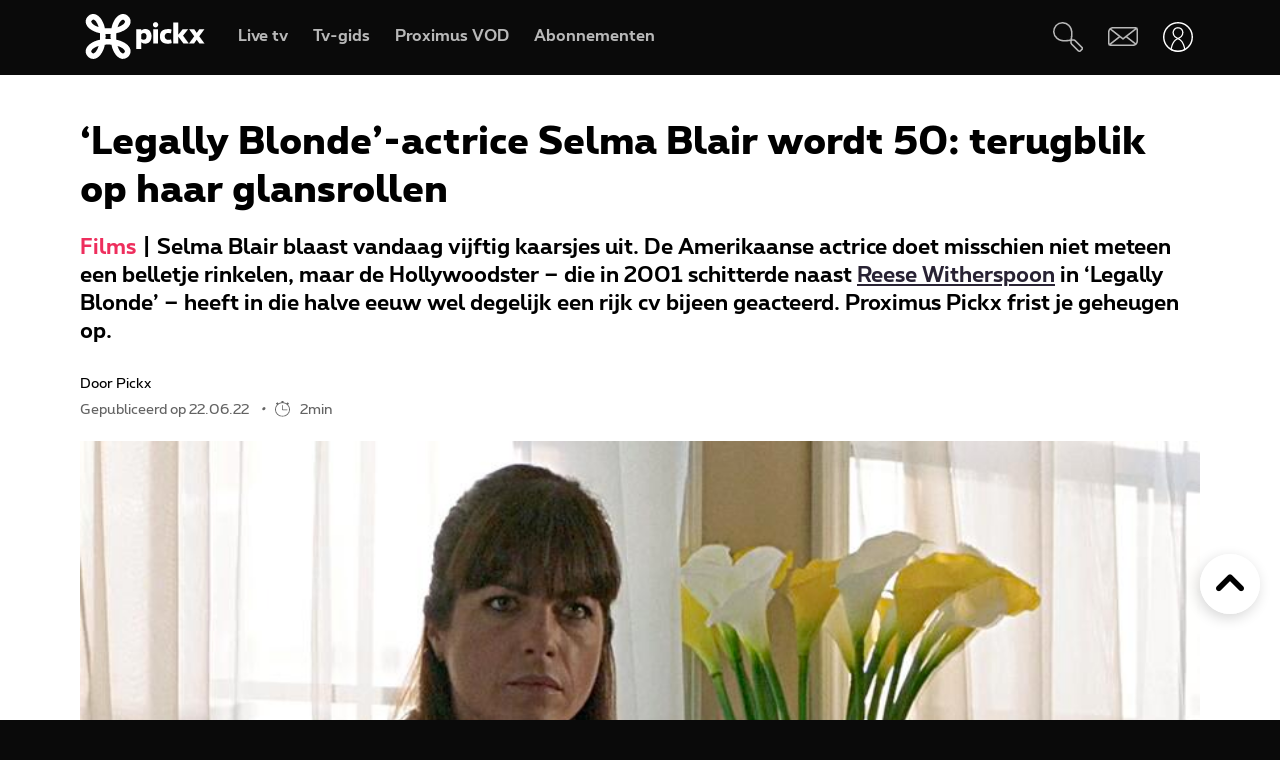

--- FILE ---
content_type: text/html; charset=UTF-8
request_url: https://www.pickx.be/nl/2239960/legally-blonde-actrice-selma-blair-wordt-50-terugblik-op-haar-glansrollen
body_size: 24101
content:
<!doctype html>
<html class="no-js" lang="nl" prefix="og: http://ogp.me/ns#">
    <head>
        <meta charset="utf-8">
        <title>‘Legally Blonde’-actrice Selma Blair wordt 50: terugblik op haar glansrollen</title>
        <meta name="google-site-verification" content="WuOVz6Q2Jz_rODTHnXJrk5dHlOiVspwOzB8cxg4dpOM">
        <meta name="description" content="Selma Blair blaast vandaag vijftig kaarsjes uit. De Amerikaanse actrice doet misschien niet meteen een belletje rinkelen, maar de Hollywoodster – die in 2001 schitterde naast Reese Witherspoon in ‘Legally Blonde’ – heeft in die halve eeuw wel degelijk een rijk cv bijeen geacteerd. Proximus Pickx …">
        <meta name="social_network_image" content="630">
        <meta name="date" content="2022-06-22T10:00:00+0200">
        <meta name="documentdate" content="2022-06-22T10:00:00+02:00">
        <meta name="lastModified" content="2022-06-22T10:00:00+02:00">
        <meta name="nodeType" content="Slideshow">
        <meta property="og:title" content="‘Legally Blonde’-actrice Selma Blair wordt 50: terugblik op haar glansrollen">
        <meta property="og:description" content="Selma Blair blaast vandaag vijftig kaarsjes uit. De Amerikaanse actrice doet misschien niet meteen een belletje rinkelen, maar de Hollywoodster – die in 2001 schitterde naast Reese Witherspoon in ‘Legally Blonde’ – heeft in die halve eeuw wel degelijk een rijk cv bijeen geacteerd. Proximus Pickx …">
        <meta property="og:url" content="https://www.pickx.be/nl/2239960/legally-blonde-actrice-selma-blair-wordt-50-terugblik-op-haar-glansrollen">
        <meta property="og:image" content="https://cdn-mds.pickx.be/NewsFolder/w-1200_h-630_smart-1/isopix_23884308-003_20220621142803.jpg">
        <meta property="og:image:width" content="1200">
        <meta property="og:image:height" content="630">
        <meta property="og:type" content="NewsArticle">
        <meta property="twitter:title" content="‘Legally Blonde’-actrice Selma Blair wordt 50: terugblik op haar glansrollen">
        <meta property="twitter:description" content="Selma Blair blaast vandaag vijftig kaarsjes uit. De Amerikaanse actrice doet misschien niet meteen een belletje rinkelen, maar de Hollywoodster – die in 2001 schitterde naast Reese Witherspoon in ‘Legally Blonde’ – heeft in die halve eeuw wel degelijk een rijk cv bijeen geacteerd. Proximus Pickx …">
        <meta property="twitter:image" content="https://cdn-mds.pickx.be/NewsFolder/w-1200_h-630_smart-1/isopix_23884308-003_20220621142803.jpg">
        <meta property="twitter:image:alt" content="‘Legally Blonde’-actrice Selma Blair wordt 50: terugblik op haar glansrollen">
        <meta property="twitter:card" content="summary_large_image">
        <meta http-equiv="X-UA-Compatible" content="IE=edge, chrome=1" >
        <meta name="viewport" content="width=device-width, initial-scale=1.0">
        <link rel="canonical" href="https://www.pickx.be/nl/2239960/legally-blonde-actrice-selma-blair-wordt-50-terugblik-op-haar-glansrollen">
        
        <meta name="application-name" content="Pickx">
        <meta name="format-detection" content="telephone=no">
        
        <meta name="msapplication-config" content="https://cdn.pickx.be/images/home-screen-icons/browserconfig.xml">
        <meta name="msapplication-TileColor" content="#ffffff">
        <meta name="msapplication-TileImage" content="https://cdn.pickx.be/images/home-screen-icons/mstile-144x144.png">
        <meta name="msapplication-square70x70logo" content="https://cdn.pickx.be/images/home-screen-icons/mstile-70x70.png">
        <meta name="msapplication-square150x150logo" content="https://cdn.pickx.be/images/home-screen-icons/mstile-150x150.png">
        <meta name="msapplication-square310x310logo" content="https://cdn.pickx.be/images/home-screen-icons/mstile-310x310.png">
        <meta name="msapplication-wide310x150logo" content="https://cdn.pickx.be/images/home-screen-icons/mstile-310x150.png">
        <meta name="apple-mobile-web-app-title" content="Skynet">
        <meta name="theme-color" content="#0a0a0a">
        <meta name="apple-itunes-app" content="app-id=1618910770">
        <meta name="generated" content="2026-02-03T07:40:01+01:00">
        <link href="https://cdn.pickx.be/images/home-screen-icons/manifest.json" rel="manifest">
        <link href="https://cdn.pickx.be/images/home-screen-icons/favicon-194x194.png" rel="icon" type="image/png" sizes="194x194">
        <link href="https://cdn.pickx.be/images/home-screen-icons/favicon-96x96.png" rel="icon" type="image/png" sizes="96x96">
        <link href="https://cdn.pickx.be/images/home-screen-icons/favicon-32x32.png" rel="icon" type="image/png" sizes="32x32">
        <link href="https://cdn.pickx.be/images/home-screen-icons/favicon-16x16.png" rel="icon" type="image/png" sizes="16x16">
        <link href="https://cdn.pickx.be/images/home-screen-icons/favicon.ico" rel="shortcut icon">
        <link href="https://cdn.pickx.be/images/home-screen-icons/apple-touch-icon-180x180.png" rel="apple-touch-icon" type="image/png" sizes="180x180">
        <link href="https://cdn.pickx.be/images/home-screen-icons/apple-touch-icon-152x152.png" rel="apple-touch-icon" type="image/png" sizes="152x152">
        <link href="https://cdn.pickx.be/images/home-screen-icons/apple-touch-icon-144x144.png" rel="apple-touch-icon" type="image/png" sizes="144x144">
        <link href="https://cdn.pickx.be/images/home-screen-icons/apple-touch-icon-120x120.png" rel="apple-touch-icon" type="image/png" sizes="120x120">
        <link href="https://cdn.pickx.be/images/home-screen-icons/apple-touch-icon-114x114.png" rel="apple-touch-icon" type="image/png" sizes="114x114">
        <link href="https://cdn.pickx.be/images/home-screen-icons/apple-touch-icon-76x76.png" rel="apple-touch-icon" type="image/png" sizes="76x76">
        <link href="https://cdn.pickx.be/images/home-screen-icons/apple-touch-icon-72x72.png" rel="apple-touch-icon" type="image/png" sizes="72x72">
        <link href="https://cdn.pickx.be/images/home-screen-icons/apple-touch-icon-60x60.png" rel="apple-touch-icon" type="image/png" sizes="60x60">
        <link href="https://cdn.pickx.be/images/home-screen-icons/apple-touch-icon-57x57.png" rel="apple-touch-icon" type="image/png" sizes="57x57">

        <script src="https://assets.adobedtm.com/launch-EN89472e88967842dbbddfd65fe6e73cda.min.js"></script>
        
            <link rel="stylesheet" href="https://cdn.pickx.be/build/article.73b67a89.css">

                    <link rel="stylesheet" href="https://components.pickx.be/pxReactPlayer/6.1/style.min.css">
<script src="https://components.pickx.be/pxReactPlayer/6.1/bundle.min.js"></script>
<script src="/token.js"></script>

<script>
    (function () {
        PX_MWC.Config.language = 'nl';
        PX_MWC.Config.contentWallUrl= '/nl/contentwall';
        PX_MWC.Config.subscriptionsUrl= '/nl/abonnementen';

        PX_MWC.Config.playerMetrics = {
            url: "https://tv.proximus.be/pickxanalytics/metrics",
        }
        
        PX_MWC.Config.tvAnalytics = {
            url: "https://tv.proximus.be/api/conclusive-events/entries",
            enabled: true,
            abortTime: 5000,
        }

        let refreshTokenPromise;
        PX_MWC.Config.refreshTokenCallBack = function () {

            if (!PX_MWC.Config.getOauthToken()) {
                window.location = '/nl/connect/start?ru=' + encodeURIComponent(window.location.href);
                return;
            }

            if(refreshTokenPromise) {
                return refreshTokenPromise;
            }
        
            var url = "https://www.pickx.be/nl/connect/refresh?ru=" + encodeURIComponent(window.location.href);
        
            const request = fetch(url, {
                credentials: "include"
            });

            refreshTokenPromise = new Promise(function(resolve, reject) {
                setTimeout(function() {
                    reject(new Error("Timeout when contacting trying to refresh the token"));
                }, 20000);

                return request.then(resolve, reject);
            }).then( function(response) {
                if (response.status === 200){
                    return response.json();
                }

                window.location = '/nl/connect/start?ru=' + encodeURIComponent(window.location.href);
            }).then ( function(token) {
                if (token.hasOwnProperty('accessToken')) {
                    PX_MWC.Config.setOauthToken(token.accessToken);
                }
                return token.accessToken;
            }).catch( function(error) {
                console.error('Could not refresh access token.', error);
            }).finally( function() {
                refreshTokenPromise = undefined;
            });

            return refreshTokenPromise;
        };

        PX_MWC.Config.registrationCallback = function () {
            window.location = '/nl/connect/select-account';
        };

        PX_MWC.Config.refreshJwtTokenCallback = function () {
            // Verify if the token wasnt reloaded already in server-side
            var urlSetToken = "https://www.pickx.be/token.js?json=true";
            const setTokenPromise = fetch(urlSetToken)

            return new Promise(function(resolve, reject) {
                setTimeout(function() {
                    reject(new Error("Timeout when contacting trying to get Tokens"));
                }, 20000);
                return setTokenPromise.then(resolve, reject);
            }).then(function(response) {
                if (response.status === 200){
                    return response.json();
                }
                throw new Error("Could not get tokens");
             }).then ( function(response) {
                var jwt = response.jwt;
                if(jwt != PX_MWC.Config.getMwcJwt()) {
                    return jwt;
                }else{
                    return PX_MWC.Config.reloadJwtTokenCallback();
                }
            }).catch( function(error) { 
                console.error('Could not get tokens.', error);
                window.location = '/nl/connect/start?ru=' + encodeURIComponent(window.location.href);
            });
        }

        PX_MWC.Config.reloadJwtTokenCallback  = function () {
            var url = "https://www.pickx.be/nl/token/refresh";
            const refreshJwtTokenPromise = fetch(url, {
                credentials: "include"
            });

            return new Promise(function(resolve, reject) {
                setTimeout(function() {
                    reject(new Error("Timeout when contacting trying to refresh the JWT token"));
                }, 20000);

                return refreshJwtTokenPromise.then(resolve, reject);
            }).then( function(response) {
                if (response.status === 200){
                    return response.json();
                }

                window.location = '/nl/connect/start?ru=' + encodeURIComponent(window.location.href);
            }).then ( function(response) {
                return response.jwtToken;
            }).catch( function(error) {
                console.error('Could not refresh JWT token.', error);
            });
        };

        function slugify(string) {
            const a = 'àáâäæãåāăąçćčđďèéêëēėęěğǵḧîïíīįìłḿñńǹňôöòóœøōõṕŕřßśšşșťțûüùúūǘůűųẃẍÿýžźż·/_,:;';
            const b = 'aaaaaaaaaacccddeeeeeeeegghiiiiiilmnnnnooooooooprrsssssttuuuuuuuuuwxyyzzz------';
            const p = new RegExp(a.split('').join('|'), 'g')

            return string.toString().toLowerCase()
                .replace(/\s+/g, '-') // Replace spaces with -
                .replace(p, function (c) { return b.charAt(a.indexOf(c)) }) // Replace special characters
                //.replace(/&/g, '-and-') // Replace & with 'and'
                .replace(/[^\w\-]+/g, '') // Remove all non-word characters
                .replace(/\-\-+/g, '-') // Replace multiple - with single -
                .replace(/^-+/, '') // Trim - from start of text
                .replace(/-+$/, '') // Trim - from end of text
        }

        PX_MWC.Config.setUserAccountCallback = function(accountNumber, platform) {
            if (platform=='NTVBE') {
                const formData = new FormData();
                formData.append('account', accountNumber);

                const url = 'https://www.pickx.be/nl/preferences/switch-account';
                fetch(url, {
                    method: 'POST',
                    body: formData,
                })
                
                const ntvbeUrl = document.body?.dataset?.ntvbeUrl;
                if (ntvbeUrl) {
                    const selectAccountUrlNtvbe = `${ntvbeUrl}/${PX_MWC.Config.language}/select-account?ai=${accountNumber}`;
                    window.location.href = selectAccountUrlNtvbe;
                }
            } else {
                const formData = new FormData();
                formData.append('account', accountNumber);

                const url = 'https://www.pickx.be/nl/preferences/switch-account';
                fetch(url, {
                    method: 'POST',
                    body: formData,
                })
                .then(function (response) {
                    window.location = '/nl/preferences/switch-account';
                })
                .finally(function () {
                    PX_MWC.pxMwcToast.create({
                        firstSection: 'select-account-success-toast-message',
                        duration: 10,
                        shouldTranslate: false
                    }).render();
                });
            }
        }

        PX_MWC.Config.loginRedirect = function(vodId) {
            if (!history.state || !history.state?.previous?.url) {
                window.location = '/nl/connect/start?ru=' + encodeURIComponent(window.location.href);
                return;
            }

            window.location = '/nl/connect/start?ru=' + encodeURIComponent(history.state.previous.url + '#vod:' + vodId);
        };

        PX_MWC.Config.isTiamsLogin = true;

                    PX_MWC.Config = Object.assign(PX_MWC.Config, {"avrConfig":{"url":"https:\/\/components.pickx.be\/brokerer\/configWEB.xml"},"serviceUrl":{"authenticated":"https:\/\/www.pickx.be\/MWC\/api\/v2\/graphql","authenticatedV3":"https:\/\/www.pickx.be\/MWC\/api\/v3\/graphql","anonymous":"https:\/\/api.proximusmwc.be\/v2\/graphql","anonymousV3":"https:\/\/api.proximusmwc.be\/v3\/graphql"},"hashes":["375ce5e452cf964b4158545d9ddf26cc97d6411f0998a2fa7ed5922c88d5bdc4"],"skynetDataClientUrl":"https:\/\/www.pickx.be","minimalBundleVersionUrl":"https:\/\/www.pickx.be\/minimal-bundle-version"});
            })();
</script>

            <div class="element--mwc-bundle-version-checker-notifier" id="pxMwcBundleVersionCheckerNotifier">
</div>

            </head>

    <body class="pickx pxds-bg-black not-authenticated"
                                                    data-session-url="/nl/session.json"
        data-register-url="/nl/connect/select-account"
        data-geo-block-api="https://px-geolocation.azureedge.net/api/GeoBlockApi"
        data-ntvbe-url="https://tv.pickx.be"
            >

        
                         <header class="pix-nav__wrapper show-dialog">
                                


<nav 
    class="element--navigation" 
    data-route-alternate=/fr 
    data-navigation-items='{&quot;home&quot;:{&quot;label&quot;:&quot;Home&quot;,&quot;icon&quot;:&quot;HomeStroke&quot;,&quot;iconActive&quot;:&quot;Home&quot;,&quot;id&quot;:&quot;home&quot;,&quot;hideOnDesktop&quot;:true,&quot;orderOnMobile&quot;:1,&quot;href&quot;:&quot;\/nl&quot;},&quot;live-tv&quot;:{&quot;label&quot;:&quot;Live tv&quot;,&quot;icon&quot;:&quot;OpenChannels&quot;,&quot;iconActive&quot;:&quot;OpenChannelsFilled&quot;,&quot;id&quot;:&quot;live-tv&quot;,&quot;orderOnDesktop&quot;:2,&quot;orderOnMobile&quot;:2,&quot;href&quot;:&quot;\/nl\/televisie\/live&quot;},&quot;guide-tv&quot;:{&quot;label&quot;:&quot;Tv-gids&quot;,&quot;icon&quot;:&quot;TvGuide&quot;,&quot;iconActive&quot;:&quot;TvGuideFilled&quot;,&quot;id&quot;:&quot;guide-tv&quot;,&quot;orderOnDesktop&quot;:3,&quot;orderOnMobile&quot;:4,&quot;href&quot;:&quot;\/nl\/televisie\/tv-gids&quot;},&quot;tvod&quot;:{&quot;label&quot;:&quot;Proximus VOD&quot;,&quot;icon&quot;:&quot;VodStroke&quot;,&quot;iconActive&quot;:&quot;Vod&quot;,&quot;id&quot;:&quot;tvod&quot;,&quot;orderOnDesktop&quot;:5,&quot;orderOnMobile&quot;:6,&quot;href&quot;:&quot;\/nl\/vod&quot;},&quot;subscriptions&quot;:{&quot;label&quot;:&quot;Abonnementen&quot;,&quot;iconActive&quot;:&quot;SubscriptionsFilled&quot;,&quot;icon&quot;:&quot;Subscriptions&quot;,&quot;id&quot;:&quot;subscriptions&quot;,&quot;orderOnDesktop&quot;:6,&quot;orderOnMobile&quot;:7,&quot;href&quot;:&quot;\/nl\/abonnementen&quot;},&quot;my-recording&quot;:{&quot;label&quot;:&quot;Opnames&quot;,&quot;icon&quot;:&quot;Recording&quot;,&quot;iconActive&quot;:&quot;RecordingSolid&quot;,&quot;requiresAuth&quot;:true,&quot;requiresTvSubscription&quot;:true,&quot;id&quot;:&quot;my-recording&quot;,&quot;orderOnDesktop&quot;:4,&quot;orderOnMobile&quot;:5,&quot;href&quot;:&quot;\/nl\/mijn-videos\/mijn-lijst\/recordings&quot;},&quot;settings&quot;:{&quot;id&quot;:&quot;settings&quot;,&quot;href&quot;:&quot;\/nl\/preferences&quot;},&quot;search&quot;:{&quot;id&quot;:&quot;search&quot;,&quot;href&quot;:&quot;\/nl\/search&quot;,&quot;hideOnDesktop&quot;:true,&quot;hideOnMobile&quot;:true}}'
    data-show-search-icon= 'true' >
    <a class="skip-category" href=""><i class="icon icon-arrow-down"></i> Ga naar het subcategorieën menu</a>
    <a class="skip-main" href=""><i class="icon icon-arrow-down"></i> Ga direct naar de hoofdinhoud</a>
    <div id="pxMwcNavigation">
        <nav data-navigation-placeholder class="pxds-navigation pxds-navigation--visible">
            <a class="pxds-button pxds-navigation_logo-link">
                <div class="pxds-logo pxds-navigation_logo">
                    <img src="https://cdn.pickx.be/images/svg/logo.svg" alt="" class="pxds-logo__img"/>
                </div>
            </a>
            <div class="pxds-navigation__items">
                <div class="pxds-navigation__items--desktop">
                    <ul class="pxds-navigation__items--desktop-wrapper">
                                                    <li class="pxds-navigation__items--desktop-item">
                                <a href="/nl/televisie/live" class="pxds-button pxds-navigation__items--desktop-button">
                                    <p class="pxds-navigation__items--desktop-text">Live TV</p>
                                </a>
                            </li>
                                                    <li class="pxds-navigation__items--desktop-item">
                                <a href="/nl/televisie/tv-gids" class="pxds-button pxds-navigation__items--desktop-button">
                                    <p class="pxds-navigation__items--desktop-text">Tv-gids</p>
                                </a>
                            </li>
                                                    <li class="pxds-navigation__items--desktop-item">
                                <a href="/nl/vod" class="pxds-button pxds-navigation__items--desktop-button">
                                    <p class="pxds-navigation__items--desktop-text">Proximus VOD</p>
                                </a>
                            </li>
                                                    <li class="pxds-navigation__items--desktop-item">
                                <a href="/nl/abonnementen" class="pxds-button pxds-navigation__items--desktop-button">
                                    <p class="pxds-navigation__items--desktop-text">Abonnementen</p>
                                </a>
                            </li>
                                            </ul>
                </div>
                <div class="pxds-navigation__items--mobile">
                    <div class="pxds-navigation__items--mobile-wrapper">
                        <ul class="pxds-navigation__items--mobile-actions ">
                            <li class="pxds-navigation__items--mobile-item">
                                <a class="pxds-button pxds-navigation__items--mobile-button" href="/nl">
                                    <div class="pxds-navigation__items--mobile-item-inner">
                                        <div class="pxds-navigation__items--mobile-icon">
                                            <svg xmlns="http://www.w3.org/2000/svg" viewBox="0 0 16.6 15"><path fill="currentColor" data-name="Union 7" d="M9.9,15a.437.437,0,0,1-.436-.437v-3.5a.436.436,0,0,0-.436-.436h-1.6a.436.436,0,0,0-.436.436v3.5A.437.437,0,0,1,6.554,15h-3.5a.437.437,0,0,1-.436-.437v-7.5H.438A.44.44,0,0,1,.148,6.3L6.557.652a2.622,2.622,0,0,1,3.46,0L16.455,6.3a.426.426,0,0,1,.111.485.437.437,0,0,1-.407.283H13.979v7.5a.437.437,0,0,1-.436.437Z" transform="translate(0 0)"></path></svg>
                                        </div>
                                        <p class="pxds-navigation__items--mobile-text">
                                            Home
                                        </p>
                                    </div>
                                </a>
                            </li>
                                                                                                <li class="pxds-navigation__items--mobile-item pxds-navigation__items--mobile-item--1">
                                        <a class="pxds-button pxds-navigation__items--mobile-button" href="/nl/televisie/live">
                                            <div class="pxds-navigation__items--mobile-item-inner">
                                                <div class="pxds-navigation__items--mobile-icon">
                                                    <svg fill="currentColor" viewBox="0 0 26.82 24" xmlns="http://www.w3.org/2000/svg"><path d="M22.6 18.5H2.1A2.12 2.12 0 010 16.37V4.25A4.24 4.24 0 014.23 0H24.7a2.12 2.12 0 012.11 2.12v12.13a4.24 4.24 0 01-4.22 4.25zM4.23 1.4A2.83 2.83 0 001.4 4.25v12.12a.7.7 0 00.7.7H22.6a2.83 2.83 0 002.81-2.82V2.12a.7.7 0 00-.7-.7H4.23zM21.85 24H4.97a.7.7 0 010-1.41h16.88a.7.7 0 010 1.4z"></path></svg>
                                                </div>
                                                <p class="pxds-navigation__items--mobile-text">
                                                    Live TV
                                                </p>
                                            </div>
                                        </a>
                                    </li>
                                                                                                                                <li class="pxds-navigation__items--mobile-item pxds-navigation__items--mobile-item--2">
                                        <a class="pxds-button pxds-navigation__items--mobile-button" href="/nl/televisie/tv-gids">
                                            <div class="pxds-navigation__items--mobile-item-inner">
                                                <div class="pxds-navigation__items--mobile-icon">
                                                    <svg fill="currentColor" xmlns="http://www.w3.org/2000/svg" viewBox="0 0 24 24"><path d="M23.27 10.1H.63a.63.63 0 110-1.26h22.64a.63.63 0 010 1.27zM5.68 6.31a.63.63 0 01-.63-.63V.63a.63.63 0 011.26 0v5.05a.63.63 0 01-.63.63zM9.97 6.31a.63.63 0 01-.63-.63V.63a.63.63 0 011.26 0v5.05a.63.63 0 01-.63.63zM14.25 6.31a.63.63 0 01-.63-.63V.63a.63.63 0 111.27 0v5.05a.63.63 0 01-.64.63zM18.54 6.31a.63.63 0 01-.63-.63V.63a.63.63 0 111.26 0v5.05a.63.63 0 01-.63.63z M20.2 24H1.9A1.9 1.9 0 010 22.1V6.33a3.8 3.8 0 013.8-3.8h18.3a1.9 1.9 0 011.9 1.9v15.79A3.8 3.8 0 0120.2 24zM3.8 3.79a2.53 2.53 0 00-2.53 2.53V22.1a.63.63 0 00.63.63h18.3a2.53 2.53 0 002.54-2.53V4.42a.63.63 0 00-.64-.63H3.8z"></path></svg>
                                                </div>
                                                <p class="pxds-navigation__items--mobile-text">
                                                    Tv-gids
                                                </p>
                                            </div>
                                        </a>
                                    </li>
                                                                                                                                <li class="pxds-navigation__items--mobile-item pxds-navigation__items--mobile-item--3">
                                        <a class="pxds-button pxds-navigation__items--mobile-button" href="/nl/vod">
                                            <div class="pxds-navigation__items--mobile-item-inner">
                                                <div class="pxds-navigation__items--mobile-icon">
                                                    <svg viewBox="0 0 22 24" fill="none" xmlns="http://www.w3.org/2000/svg"><path d="M17.6223 23.1568H2.08235C1.85252 23.1529 1.62572 23.1038 1.41489 23.0122C1.20406 22.9206 1.01334 22.7884 0.853619 22.6231C0.693895 22.4578 0.5683 22.2627 0.484006 22.0488C0.399713 21.835 0.358372 21.6066 0.362345 21.3768V10.0658C0.358742 10.0226 0.358742 9.97908 0.362345 9.93582L0.0923454 8.70582C-0.120419 7.793 0.0378346 6.83305 0.532345 6.03682C0.762691 5.64855 1.0678 5.30985 1.43 5.04035C1.79219 4.77085 2.20427 4.57591 2.64235 4.46682L3.11335 4.35682L4.23335 4.09682L6.56334 3.54682L10.0013 2.73682L13.4913 1.88682L16.9313 1.08682L17.7813 0.875824C18.0051 0.83131 18.2355 0.832274 18.4588 0.87866C18.6821 0.925046 18.8939 1.0159 19.0813 1.14582C19.4564 1.3803 19.7284 1.74845 19.8423 2.17582L20.4923 5.17582C20.5254 5.32607 20.5004 5.48326 20.4223 5.61582C20.3831 5.68127 20.3309 5.73805 20.269 5.78275C20.2071 5.82744 20.1368 5.8591 20.0623 5.87582L17.1723 6.64482L13.7323 7.45482L10.2913 8.25482L6.84135 9.06482L3.40135 9.87482L2.30135 10.0858H20.4813C20.5583 10.0857 20.6345 10.1009 20.7056 10.1305C20.7766 10.1602 20.841 10.2037 20.895 10.2586C20.949 10.3134 20.9915 10.3785 21.0201 10.4499C21.0486 10.5214 21.0627 10.5979 21.0613 10.6748V19.6048C21.0734 20.531 20.7185 21.4244 20.0742 22.0899C19.4299 22.7554 18.5485 23.1389 17.6223 23.1568ZM18.1923 11.2668V13.7968H19.9123V11.2668H18.1923ZM14.7523 11.2668V13.7968H17.0523V11.2668H14.7523ZM11.3123 11.2668V13.7968H13.6123V11.2668H11.3123ZM7.86135 11.2668V13.7968H10.1613V11.2668H7.86135ZM4.42135 11.2668V13.7968H6.72134V11.2668H4.42135ZM1.55135 11.2668V13.7968H3.27135V11.2668H1.55135ZM2.70135 5.65582C2.19485 5.83531 1.76923 6.19 1.50135 6.65582C1.17443 7.19081 1.06694 7.83144 1.20135 8.44382L1.33135 9.03382L1.39135 9.08382L2.70135 8.77382V5.65582ZM6.14135 4.87682L3.84135 5.39682V8.51682L6.14135 7.97682V4.87682ZM9.62135 4.05682L9.00135 4.19682L7.32135 4.59682V7.70682L9.62135 7.16682V4.05682ZM13.0013 3.24382L10.7303 3.78382V6.87382L13.0013 6.35682V3.24382ZM16.4803 2.43382L14.1803 2.97382V6.08682L16.4803 5.54682V2.43682V2.43382ZM18.1233 2.05982C18.0822 2.061 18.0413 2.0667 18.0013 2.07682L17.6213 2.16682V5.25682L19.2513 4.87682L18.6813 2.51682C18.6545 2.38863 18.5844 2.27356 18.4828 2.1909C18.3812 2.10825 18.2543 2.06303 18.1233 2.06282V2.05982Z" fill="currentColor"></path></svg>
                                                </div>
                                                <p class="pxds-navigation__items--mobile-text">
                                                    Proximus VOD
                                                </p>
                                            </div>
                                        </a>
                                    </li>
                                                                                                                                <li class="pxds-navigation__items--mobile-item pxds-navigation__items--mobile-item--4">
                                        <a class="pxds-button pxds-navigation__items--mobile-button" href="/nl/abonnementen">
                                            <div class="pxds-navigation__items--mobile-item-inner">
                                                <div class="pxds-navigation__items--mobile-icon">
                                                    <svg xmlns="http://www.w3.org/2000/svg" fill="currentColor" viewBox="0 0 25 25"><path fill-rule="evenodd" d="M16.497 12.483c3.516 0 6.483-2.824 6.483-6.165 0-3.34-2.967-6.153-6.483-6.153-3.517 0-6.165 2.758-6.165 6.164a6.162 6.162 0 0 0 6.165 6.165v-.01Zm0-10.373c2.418 0 4.538 1.967 4.538 4.22 0 2.252-2.12 4.22-4.538 4.22s-4.22-1.89-4.22-4.22a4.22 4.22 0 0 1 4.22-4.22ZM14.31 7.297h1.385V8.68c0 .539.44.978.978.978a.98.98 0 0 0 .978-.978V7.297h1.384a.98.98 0 0 0 .978-.979.98.98 0 0 0-.978-.978h-1.384V3.956a.98.98 0 0 0-.978-.978.98.98 0 0 0-.978.978V5.34H14.31a.98.98 0 0 0-.978.978c0 .539.44.979.978.979ZM9.575 19.614A2.28 2.28 0 0 0 7.31 21.89a2.28 2.28 0 0 0 2.275 2.275 2.28 2.28 0 0 0 2.275-2.275 2.28 2.28 0 0 0-2.265-2.275h6.364a2.28 2.28 0 0 0-2.265 2.275 2.28 2.28 0 0 0 2.275 2.275 2.28 2.28 0 0 0 2.275-2.275 2.28 2.28 0 0 0-2.265-2.275h2.32a.98.98 0 0 0 .978-.978.98.98 0 0 0-.978-.978H6.88l-.516-1.945h13.351c.407 0 .77-.253.912-.637l.934-3.21-2.252 1.254-.275.648v.01H5.848L4.628 9.23h5.088A7.26 7.26 0 0 1 9.2 7.285H4.1l-1.186-4.45a.981.981 0 0 0-1.187-.692.975.975 0 0 0-.692 1.197L5.2 18.9s0 .023.01.034a.967.967 0 0 0 .122.264c.055.076.12.142.186.197.008 0 .015.01.022.02a.13.13 0 0 0 .011.013 1 1 0 0 0 .242.132.12.12 0 0 1 .055.011c.088.022.187.044.286.044h3.441Zm-.32 2.275c0 .187.154.33.33.33.187 0 .33-.143.33-.33a.324.324 0 0 0-.33-.33.324.324 0 0 0-.33.33Zm6.714.33a.33.33 0 0 1-.33-.33c0-.187.143-.33.33-.33.187 0 .33.143.33.33 0 .187-.143.33-.33.33Z" clip-rule="evenodd"/></svg>
                                                </div>
                                                <p class="pxds-navigation__items--mobile-text">
                                                    Abonnementen
                                                </p>
                                            </div>
                                        </a>
                                    </li>
                                                                                        <li class="pxds-navigation__items--mobile-item pxds-navigation__items--mobile-item--more">
                                <button class="pxds-button pxds-navigation__items--mobile-button" type="button">
                                    <div class="pxds-navigation__items--mobile-item-inner">
                                        <div class="pxds-navigation__items--mobile-icon">
                                            <svg fill="currentColor" xmlns="http://www.w3.org/2000/svg" viewBox="0 0 24 24" class="pxds-navigation__items--mobile-more-icon"><path d="M12 16.44a2.22 2.22 0 110 4.44 2.22 2.22 0 010-4.44zm0-6.66a2.22 2.22 0 110 4.44 2.22 2.22 0 010-4.44zm0-6.66a2.22 2.22 0 110 4.44 2.22 2.22 0 010-4.44z"></path></svg>
                                        </div>
                                        <p class="pxds-navigation__items--mobile-text">
                                            Meer
                                        </p>
                                    </div>
                                </button>
                            </li>
                            <li class="pxds-navigation__items--mobile-more-menu">
                            </li>
                        </ul>
                    </div>
                </div>
            </div>
            <div class="pxds-navigation_right-nav">
                <button class="pxds-button pxds-navigation__search-icon-button pxds-navigation_right-nav_icon-button">
                                            <svg fill="currentColor" xmlns="http://www.w3.org/2000/svg" viewBox="0 0 24 24" color="white"><path d="M21.171 24.017c-.507 0-.993-.202-1.351-.561l-5.407-5.407c-.638-.637-.701-1.58-.6-2.818l-.312.045c-3.124.433-7.395 1.026-10.66-1.696A7.652 7.652 0 1113.093 2.244c3.316 3.322 2.678 7.887 2.219 11.221 0 .108 0 .21-.045.313 1.23-.096 2.206 0 2.812.599l5.413 5.394a1.912 1.912 0 010 2.703l-.97.982c-.357.359-.844.56-1.35.56zm-6.063-8.926c-.096.969-.09 1.779.204 2.078l5.407 5.407a.636.636 0 00.905 0l.963-.97a.637.637 0 00.19-.445.638.638 0 00-.19-.453l-5.407-5.4c-.3-.325-1.103-.332-2.072-.236v.019zM7.668 1.28a4.98 4.98 0 00-.53 0 6.376 6.376 0 00-3.474 11.317c2.824 2.365 6.618 1.836 9.659 1.435l.637-.09c0-.204.058-.414.083-.637.453-3.245 1.014-7.275-1.849-10.144a6.376 6.376 0 00-4.526-1.88z"></path></svg>
                                    </button>
                <a class="pxds-button pxds-navigation_right-nav_icon-button" href="#support">
                    <svg fill="currentColor" viewBox="0 0 38 24" xmlns="http://www.w3.org/2000/svg" class="pxds-navigation_right-nav_mail" color="white"><path d="M35 0H6a6 6 0 00-6 6v15a3 3 0 003 3h29a6 6 0 006-6V3a3 3 0 00-3-3zM6 2h28.07L19 13.73 4.38 2.36C4.88 2.13 5.44 2 6 2zM2 20.94V6c0-.85.27-1.67.78-2.35L13.5 12 2 20.94zM32 22H3.93l11.22-8.73 3.24 2.52a1 1 0 001.22 0l3.24-2.52 10.77 8.37c-.5.23-1.06.36-1.62.36zm4-4c0 .84-.28 1.66-.78 2.33L24.48 12l11.53-8.95V18z"></path></svg>
                </a>
                <div class="pxds-navigation_right-nav_login-menu">
                    <button class="pxds-button pxds-navigation_right-nav_icon-button" type="button">
                        <svg viewBox="0 0 41 41" fill="none" xmlns="http://www.w3.org/2000/svg" class="pxds-navigation_right-nav_profile" color="white"><g clip-path="url(#clip0_513_807)"><path d="M20.4878 23.269C20.4136 23.2688 20.3398 23.2597 20.2678 23.242C20.1958 23.222 13.0408 21.306 13.0408 14.29C13.0799 12.3407 13.8818 10.4844 15.2742 9.11966C16.6666 7.75491 18.5386 6.99045 20.4883 6.99045C22.438 6.99045 24.31 7.75491 25.7024 9.11966C27.0948 10.4844 27.8967 12.3407 27.9358 14.29C27.9358 21.306 20.7808 23.222 20.7088 23.242C20.6365 23.2598 20.5622 23.2689 20.4878 23.269ZM20.4878 8.69797C18.9892 8.68383 17.5462 9.2646 16.4752 10.3129C15.4042 11.3612 14.7927 12.7915 14.7748 14.29C14.7748 19.378 19.4218 21.19 20.4898 21.533C21.5848 21.186 26.1998 19.416 26.1998 14.29C26.1818 12.7917 25.5705 11.3615 24.4997 10.3133C23.4289 9.265 21.9862 8.68409 20.4878 8.69797Z" fill="white"></path><path d="M28.0053 39L20.3999 41L12.7906 39C12.4446 39.0007 12.1026 38.9282 11.7879 38.7874C11.4731 38.6467 11.1931 38.441 10.9667 38.1843C10.743 37.9309 10.579 37.6321 10.4865 37.3093C10.394 36.9865 10.3753 36.6477 10.4318 36.317C11.0364 32.7538 13.192 24.2435 20.1349 22.0411C20.3068 21.9863 20.492 21.9863 20.6639 22.0411C27.6078 24.2435 29.7634 32.7576 30.368 36.317C30.4245 36.6477 30.4058 36.9865 30.3133 37.3093C30.2208 37.6321 30.0568 37.9309 29.8331 38.1843C29.6063 38.4415 29.3256 38.6475 29.0101 38.7883C28.6946 38.9291 28.3519 39.0013 28.0053 39ZM20.396 23.6879C14.5407 25.7497 12.6413 33.3692 12.0966 36.5857C12.0798 36.6822 12.0852 36.7811 12.1123 36.8752C12.1395 36.9693 12.1878 37.0563 12.2536 37.1298C12.3194 37.205 12.401 37.2652 12.4929 37.3063C12.5848 37.3474 14.7989 38.5006 14.8999 38.5L20.3999 39.5L26.3999 38.5C26.5009 38.5006 28.1121 37.8633 28.3999 37.5C28.3342 37.5752 28.5324 37.3711 28.3999 37.5C28.4657 37.4265 28.6465 36.9693 28.6737 36.8752C28.7009 36.7811 28.7063 36.6822 28.6895 36.5857C28.1476 33.3653 26.2512 25.7487 20.396 23.684V23.6879Z" fill="white"></path></g><circle cx="20.5" cy="20.5" r="19.5" stroke="white" stroke-width="2"></circle><defs><clipPath><rect width="20.375" height="32.261" fill="white" transform="translate(10.2998 7)"></rect></clipPath></defs></svg>
                    </button>
                </div>
            </div>
        </nav>
    </div>
</nav>

            </header>
         
        <div data-page>
                            <main class="pxds-bg-white pix__wrapper full">
        

        <!-- Load Facebook SDK for JavaScript -->
        <div id="fb-root"></div>

                    <script>
                (window.PxConsentManagerScript = window.PxConsentManagerScript || [])
        .push([2, function(){                    (function (d, s, id) {
                        var js, fjs = d.getElementsByTagName(s)[0];
                        if (d.getElementById(id)) return;
                        js = d.createElement(s);
                        js.id = id;
                        js.src = 'https://connect.facebook.net/en_GB/sdk.js#xfbml=1&version=v2.12';
                        fjs.parentNode.insertBefore(js, fjs);
                    }(document, 'script', 'facebook-jssdk'));
                }]);            </script>
        
        <!--googleon: index-->
        <article 
            class="pix__container element--article-revamp" 
            data-article-id="2239960" 
            data-is-article-geo-blocked=""
            data-is-content-protected-article=""
            data-content-protection-text="Wil je dit artikel lezen?"
            data-login-button-translation="Inloggen met je Proximus-account"
            data-multi-link-url="https://multi.pickx.be"
            data-language="nl"
            data-icon-link=https://cdn.pickx.be/images/svg/icon-user.svg
        >   
                            <header class="element--article-revamp-header">    
    <div class="element--article-revamp-header-infos">
        <h1 class="element--article-revamp-header-title">‘Legally Blonde’-actrice Selma Blair wordt 50: terugblik op haar glansrollen</h1>

                    <div class="element--article-revamp-header-intro">
                <strong>
                    <a href="/nl/films" class="category">Films</a> | 
                    <strong>Selma Blair blaast vandaag vijftig kaarsjes uit. De Amerikaanse actrice doet misschien niet meteen een belletje rinkelen, maar de Hollywoodster – die in 2001 schitterde naast <a data-target="page" data-bookmark href="https://www.pickx.be/nl/topic/7604/reese-witherspoon">Reese Witherspoon</a> in ‘Legally Blonde’ – heeft in die halve eeuw wel degelijk een rijk cv bijeen geacteerd. Proximus Pickx frist je geheugen op.</strong>
                </strong>
            </div>
        
        <div class="element--article-revamp-header-metadatas">
                
                <div class="element--article-revamp-header-metadatas-wrapper ">
                    <div class="author">
                                                    <p class="pxds-txt-3">Door Pickx</p>
                                                                    </div>

                    <div class="time">
                                                    <time class="stamp date pxds-txt-3">Gepubliceerd op 22.06.22</time>
                        
                                                    <i class="seperator-dot"></i>
                            <time class="stamp reading pxds-txt-3">
                                <img class="icon-horloge" src="https://cdn.pickx.be/images/svg/reading-time.svg" alt="leestijd" />
                                                                    2min
                                                            </time>
                                            </div>
                </div>
        </div>
    </div>

    <div class="element--article-revamp-header-cover">
        
                                    
    <div
        class="element--article-revamp-header-picture"
            >
                <picture aria-hidden="true">
            <source srcset="https://cdn-mds.pickx.be/NewsFolder/w-850_h-566_smart-1/isopix_23884308-003_20220621142803.jpg" media="(min-width: 576px)">
            <img class="lazyload" src="https://cdn-mds.pickx.be/NewsFolder/w-320_h-213_smart-1/isopix_23884308-003_20220621142803.jpg" alt="Selma Blair" />
        </picture>

        <span class="element--article-revamp-header-picture-copyright" aria-hidden="true">© LMKMEDIA/Isopix</span>    </div>

            </div>
</header>
            
            <div class="element--article-revamp-wrapper">
                <div class="element--article-revamp-content">
                                            <div class="article-toolbar noprint desktop-version" js-article-toolbar data-node-id="2239960" data-node-url="https://www.pickx.be/nl/2239960/legally-blonde-actrice-selma-blair-wordt-50-terugblik-op-haar-glansrollen" data-language="nl">
    <div class="box">
        <div class="article-dark-mode-toggle-box desktop-version" article-dark-mode-toggle-box>
        <button class="article-dark-mode-toggle-box-button" data-toolbar="toggle-button" data-toolbar-button>
            <img class="dark " src="https://cdn.pickx.be/images/svg/dark.svg" alt="article-dark-mode-toggle-tooltip"/>
            <img class="light  d-none " src="https://cdn.pickx.be/images/svg/light.svg" alt="article-dark-mode-toggle-tooltip"/>
            <span data-dark-mode-enable class="tooltip disable d-none">Activeer de donkere modus</span>
            <span data-dark-mode-disable class="tooltip enable ">Schakel de donkere modus uit</span>
        </button>
    </div>
    <div class="article-toolbar-box">
                    <button class="article-toolbar-share" data-toolbar-button data-toolbar="share-button"><img class="empty" src="https://cdn.pickx.be/images/svg/share.svg" alt="Delen"/><span class="tooltip">Delen</span></button>
                <div class="article-toolbar-sharings" data-toolbar="sharing-list">
            <span class="article-toolbar-sharings-overlay" data-toolbar="overlay"></span>
            <div class="article-toolbar-sharings-wrapper">
                <button class="article-toolbar-sharings-close" data-toolbar="share-close-button"><svg width="11" height="11" viewBox="0 0 11 11" fill="none" xmlns="http://www.w3.org/2000/svg">
<g clip-path="url(#clip0_3032_1755)">
<path d="M7.26017 5.49989L10.6482 2.07449C10.8738 1.8455 11.0004 1.53689 11.0004 1.21539C11.0004 0.89388 10.8738 0.585277 10.6482 0.356281C10.5372 0.243522 10.405 0.153979 10.2591 0.0928508C10.1132 0.0317223 9.95659 0.000244141 9.79841 0.000244141C9.64023 0.000244141 9.48364 0.0317223 9.33775 0.0928508C9.19186 0.153979 9.05959 0.243522 8.94866 0.356281L5.50203 3.84255L2.05535 0.356281C1.94437 0.243556 1.81205 0.154045 1.66613 0.0929403C1.52021 0.0318353 1.36362 0.000356038 1.20542 0.000356038C1.04723 0.000356038 0.89059 0.0318353 0.744674 0.0929403C0.598757 0.154045 0.466482 0.243556 0.355493 0.356281C0.12991 0.585323 0.00346273 0.893909 0.00346273 1.21539C0.00346273 1.53687 0.12991 1.84545 0.355493 2.07449L3.74385 5.49989L0.355493 8.92528C0.129887 9.15438 0.00341797 9.46303 0.00341797 9.78457C0.00341797 10.1061 0.129887 10.4147 0.355493 10.6439C0.466482 10.7566 0.598757 10.8461 0.744674 10.9072C0.89059 10.9683 1.04723 10.9998 1.20542 10.9998C1.36362 10.9998 1.52021 10.9683 1.66613 10.9072C1.81205 10.8461 1.94437 10.7566 2.05535 10.6439L5.50203 7.15759L8.94866 10.6439C9.05959 10.7566 9.19186 10.8462 9.33775 10.9073C9.48364 10.9684 9.64023 10.9999 9.79841 10.9999C9.95659 10.9999 10.1132 10.9684 10.2591 10.9073C10.405 10.8462 10.5372 10.7566 10.6482 10.6439C10.8738 10.4147 11.0002 10.1061 11.0002 9.78457C11.0002 9.46303 10.8738 9.15438 10.6482 8.92528L7.26017 5.49989Z" fill="#0A0A0A"/>
</g>
<defs>
<clipPath id="clip0_3032_1755">
<rect width="11" height="11" fill="white"/>
</clipPath>
</defs>
</svg>
</button>
                <h2 class="pix-h4 ">Deel dit nieuws</h2>
                <ul>
                    <li><button class="article-toolbar-sharings-button" data-toolbar="copy-link" data-toast-message="Link gekopieerd."><img src="https://cdn.pickx.be/images/svg/icon-copy-white.svg" alt="Kopieer link"><span>Kopieer link</span></button></li>
                    <li class="article-full-page-only"><button class="article-toolbar-sharings-button" data-toolbar='print'><img src="https://cdn.pickx.be/images/svg/icon-print-white.svg" alt="Afdrukken"><span>Afdrukken</span></button></li>
                    <li><a href="https://www.facebook.com/sharer/sharer.php?u=https%3A%2F%2Fwww.pickx.be%2Fnl%2F2239960%2Flegally-blonde-actrice-selma-blair-wordt-50-terugblik-op-haar-glansrollen" target="_blank" class="article-toolbar-sharings-button"><img src="https://cdn.pickx.be/images/svg/icon-facebook-white.svg" alt="Deel op Facebook"><span>Deel op Facebook</span></a></li>
                    <li><a href="https://twitter.com/intent/tweet?url=https%3A%2F%2Fwww.pickx.be%2Fnl%2F2239960%2Flegally-blonde-actrice-selma-blair-wordt-50-terugblik-op-haar-glansrollen" target="_blank" class="article-toolbar-sharings-button"><img src="https://cdn.pickx.be/images/svg/icon-x-white.svg" alt="Deel op X"><span>Deel op X</span></a></li>
                    <li class="only-mobile"><a href="whatsapp://send?text=https%3A%2F%2Fwww.pickx.be%2Fnl%2F2239960%2Flegally-blonde-actrice-selma-blair-wordt-50-terugblik-op-haar-glansrollen" target="_blank" data-action="share/whatsapp/share" class="article-toolbar-sharings-button"><img src="https://cdn.pickx.be/images/svg/icon-whatsapp-white.svg" alt="Deel op Whatsapp"><span>Deel op Whatsapp</span></a></li>
                    <li class="only-mobile"><a href="fb-messenger://share?link=https%3A%2F%2Fwww.pickx.be%2Fnl%2F2239960%2Flegally-blonde-actrice-selma-blair-wordt-50-terugblik-op-haar-glansrollen." target="_blank" class="article-toolbar-sharings-button"><img src="https://cdn.pickx.be/images/svg/icon-messenger-white.svg" alt="Deel op Messenger"><span>Deel op Messenger</span></a></li>
                </ul>
            </div>
        </div>
        </div>
    </div>
</div>
                    
                        <div class="pxds-txt-6 typeset dropCap">
        
                            <a name="slide-mom-dad-2017">
                    <h2 class="pix-h2">Mom &amp; Dad (2017)</h2>
                </a>
                        
            <div class="slideshow-block"><p><strong>Selma Blair</strong> en <a data-target="page" data-bookmark href="https://www.pickx.be/nl/topic/6938/nicolas-cage">Nicolas Cage</a> spelen de hoofdrollen in deze zwarte horrorkomedie over raadselachtige straling die een stadje treft en ouders dwingt hun eigen kinderen te doden. Blair en Cage spelen Kendall en Brent Ryan, die onder invloed van de straling hun eigen kinderen aanvallen. Tegelijk moeten Kendall en Brent ontsnappen uit de klauwen van hun ouders, die eveneens gehersenspoeld zijn en jacht maken op hun kinderen.</p>
<p>Variety bewierookte de acteerprestatie van Blair: “Ze etaleert een <strong>breed scala aan emoties</strong>, gaande van bitterzoete sympathie over waanzin tot beestachtigheid, losgeslagen zoals een kat op pianotoetsen die desondanks elke noot accuraat aan elkaar breit tot een harmonieus geheel. Dit is geen film die <strong>acteerprijzen </strong>zal wegkapen, maar in een rechtvaardige wereld was ‘Mom & Dad’ dat wél.”    </p></div>
            
            

                        <div style="clear: both"></div>
        
                            <a name="slide-cruel-intentions-1999">
                    <h2 class="pix-h2">Cruel Intentions (1999)</h2>
                </a>
                        
            <div class="slideshow-block"><p>Buzzfeed schreef dat er ‘nog nooit zo'n film als deze is geweest’, en dat heeft veel te maken met het feit dat de twee hoofdrolspelers zo <strong>listig </strong>zijn als een persoon maar kan zijn. Sebastian en Kathryn – broer en zus – maken het zo bont dat ze zelfs weddenschappen afsluiten over het al dan niet kunnen kapotmaken van iemands leven op de meest creatieve manier. Waarom? Omdat ze rijk zijn en zich vervelen.</p>
<p>Wanneer hun ouders op vakantie zijn, vraagt Kathryn haar broer om een gunst: hij moet haar liefdesrivaal Cecile, het nieuwe lief van Kathryns ex, verleiden. Blair kruipt in de huid van de naïeve <strong>Cecile </strong>– een rol die door filmcritici omschreven wordt als ‘<strong>komische perfectie</strong>’. In 2000 werd haar kusscène met <a data-target="page" data-bookmark href="https://www.pickx.be/nl/topic/8041/sarah-michelle-gellar">Sarah Michelle Gellar</a> bekroond met een <strong>MTV Award voor ‘Best Kiss’</strong>.</p>
<span>
                            <script type="text/html" data-consent="2"><div class="embed-responsive embed-responsive-16by9"><div class="embed-responsive-item">
                                <iframe loading="lazy" width="560" height="315" src="https://www.youtube.com/embed/Ej6MI64mH1Y" title="YouTube video player" frameborder="0" allow="accelerometer; autoplay; clipboard-write; encrypted-media; gyroscope; picture-in-picture" allowfullscreen="allowfullscreen"></iframe></div></div>
                            </script>
                            <script type="text/html" data-consent="2" data-consent-alternate>
                                <div class="gdpr_alternate_content" data-open-cookie-consent>
                                    <div class="gdpr-warning">
	<div class="gdpr-warning-wrapper">
		<span class="gdpr-warning-icon"><svg data-name="Pickx/Icon/NoPlay/34px" xmlns="http://www.w3.org/2000/svg" width="34" height="34" viewBox="0 0 34 34">
  <path data-name="Path 8166" d="M756.331,644a17,17,0,1,1,12.021-4.979A16.888,16.888,0,0,1,756.331,644Zm0-31.756A14.756,14.756,0,1,0,771.087,627,14.773,14.773,0,0,0,756.331,612.244Z" transform="translate(-739.331 -610)" fill="#fff"/>
  <path data-name="Path 8167" d="M745.124,639.325a1.123,1.123,0,0,1-.793-1.916L766.74,615a1.122,1.122,0,0,1,1.587,1.587L745.918,639A1.119,1.119,0,0,1,745.124,639.325Z" transform="translate(-739.331 -610)" fill="#fff"/>
  <g data-name="PKX/Web/Icon/Play" transform="translate(11.692 9.943)">
    <path data-name="PXS/Icon/Play/12px" d="M762.629,626.241l-10.423-6.188a.789.789,0,0,0-1.183.7v12.375a.788.788,0,0,0,1.183.7l10.423-6.187A.823.823,0,0,0,762.629,626.241Z" transform="translate(-751.023 -619.943)" fill="#fff"/>
  </g>
</svg>
</span>
		<p class="gdpr-warning-text">Deze pagina is niet beschikbaar omdat uw browser de nodige cookies niet accepteert.</p>

		<button data-open-cookie-consent class="pix-btn">Mijn cookievoorkeuren wijzigen</button>
	</div>
</div>
                                </div>
                            </script>
                        </span></div>
            
                            
    <div
        class="element--article-revamp-header-picture"
            >
                <picture aria-hidden="true">
            <source srcset="https://cdn-mds.pickx.be/NewsFolder/w-850_h-566_smart-1/photonews_10067933-002_20220621143005.jpg" media="(min-width: 576px)">
            <img class="lazyload" src="https://cdn-mds.pickx.be/NewsFolder/w-320_h-213_smart-1/photonews_10067933-002_20220621143005.jpg" alt="Selma Blair" />
        </picture>

        <span class="element--article-revamp-header-picture-copyright" aria-hidden="true">© Columbia Pictures/Zuma Press/Photo News</span>    </div>


                        <div style="clear: both"></div>
        
                            <a name="slide-hellboy-2004">
                    <h2 class="pix-h2">Hellboy (2004)</h2>
                </a>
                        
            <div class="slideshow-block"><p>Hellboy is een fictief superheldenpersonage gecreëerd voor Dark Horse Comics. In de film uit 2004, geschreven en geregisseerd door <strong>Guillermo del Toro</strong>, speelt Selma Blair Liz Sherman, één van Hellboys naaste bondgenoten en uiteindelijk ook liefdespartner. Liz is één van Blairs beroemdste rollen tot nu toe. “Selma Blairs kwetsbare doch krachtige vertolking van Liz Sherman is geweldig, en haar chemie met <a data-target="page" data-bookmark href="https://www.pickx.be/nl/topic/7848/ron-perlman">Ron Perlman</a> is om van te smullen. Het verhaal zelf bevat momenten van <strong>humor, drama en actie</strong> die ons van begin tot eind blijven vermaken”, aldus filmrecensiesite Lolo Loves Films.</p>
<p>Liz heeft zich ingeschreven in een <strong>psychiatrische inrichting</strong> omdat ze ontdekt heeft dat ze pyrokinetische gaven heeft die ze niet kan controleren. Deze gaven worden een troef wanneer Hellboy haar hulp nodig heeft om een groep <strong>booswichten </strong>- overgebleven nazi's die vastbesloten zijn om de Apocalyps te ontketenen - onder leiding van een herrezen <strong>Raspoetin</strong>, uit te schakelen.</p></div>
            
                            
    <div
        class="element--article-revamp-header-picture"
            >
                <picture aria-hidden="true">
            <source srcset="https://cdn-mds.pickx.be/NewsFolder/w-850_h-566_smart-1/isopix_18709242-002_20220621145205.jpg" media="(min-width: 576px)">
            <img class="lazyload" src="https://cdn-mds.pickx.be/NewsFolder/w-320_h-213_smart-1/isopix_18709242-002_20220621145205.jpg" alt="Selma Blair" />
        </picture>

        <span class="element--article-revamp-header-picture-copyright" aria-hidden="true">© LMKMEDIA/Isopix</span>    </div>


                        <div style="clear: both"></div>
        
                            <a name="slide-hellboy-ii-the-golden-army-2008">
                    <h2 class="pix-h2">Hellboy II: The Golden Army (2008)</h2>
                </a>
                        
            <div class="slideshow-block"><p>Blair hernam haar rol als Liz Sherman in dit vervolg op de ‘Hellboy’-film uit 2004. In ‘The Golden Army’ komt Liz, die nu officieel Hellboys vriendin is, tot volle wasdom en omarmt ze haar macht.</p>
<p>Het hernieuwde <strong>zelfvertrouwen </strong>dat de actrice meegeeft aan haar personage is overweldigend, zeker in vergelijking met haar vertolking in het <strong>origineel</strong>,<strong> </strong>toen Liz nog een schuchter, bang meisje was. Dat die evolutie zoveel opzien baart is volledig te danken aan Blairs grandioze acteerprestatie.</p></div>
            
                            
    <div
        class="element--article-revamp-header-picture"
            >
                <picture aria-hidden="true">
            <source srcset="https://cdn-mds.pickx.be/NewsFolder/w-850_h-566_smart-1/isopix_18709242-006_20220621143730.jpg" media="(min-width: 576px)">
            <img class="lazyload" src="https://cdn-mds.pickx.be/NewsFolder/w-320_h-213_smart-1/isopix_18709242-006_20220621143730.jpg" alt="Selma Blair" />
        </picture>

        <span class="element--article-revamp-header-picture-copyright" aria-hidden="true">© ISOPIX</span>    </div>


                        <div style="clear: both"></div>
        
                            <a name="slide-the-people-v-o-j-simpson-american-crime-story-2016">
                    <h2 class="pix-h2">The People V. O.J. Simpson: American Crime Story (2016)</h2>
                </a>
                        
            <div class="slideshow-block"><p>In deze bekroonde miniserie over het proces van OJ Simpson voor de moorden op zijn vrouw <strong>Nicole Brown Simpson</strong> en haar vriend <strong>Ron Goldman</strong> speelt Selma Blair Kris Jenner. Zij was een van Browns beste vriendinnen, en had van meet af aan vermoedens over OJ's betrokkenheid bij de moord. Ze was namelijk op de hoogte over het vele <strong>misbruik </strong>dat plaatsvond binnen het huwelijk. Blair werd samen met de rest van de cast geprezen voor haar accurate vertolking in dit <strong>intense, waargebeurde verhaal</strong>.<br /><br /><em><strong>‘<a href="https://www.proximus.be/pickx/nl/televisie/proximus-vod/skynetBSKY0001801289507668/legally-blonde" target="_blank" rel="noopener">Legally Blonde</a>’ is beschikbaar in de Proximus VOD-catalogus. Naar de Proximus VOD-catalogus? Druk op de ‘On Demand’- of ‘Shop’-knop van je afstandsbediening, of <a href="https://www.proximus.be/pickx/nl/vod" target="_blank" rel="noopener">ga rechtstreeks naar de VOD-catalogus online</a>.</strong></em></p></div>
            
                            
    <div
        class="element--article-revamp-header-picture"
            >
                <picture aria-hidden="true">
            <source srcset="https://cdn-mds.pickx.be/NewsFolder/w-850_h-566_smart-1/isopix_22365721-001_20220621144024.jpg" media="(min-width: 576px)">
            <img class="lazyload" src="https://cdn-mds.pickx.be/NewsFolder/w-320_h-213_smart-1/isopix_22365721-001_20220621144024.jpg" alt="Blair" />
        </picture>

        <span class="element--article-revamp-header-picture-copyright" aria-hidden="true">© LMKMEDIA/Isopix</span>    </div>


                        <div style="clear: both"></div>
                
                        <div class="categories">
        <h2 class="pix-h2 ">Gerelateerde onderwerpen</h2>
        <div class="categories-wrapper">
                            <a class="category" href="/nl/topic/7604/reese-witherspoon">
                    <span>Reese Witherspoon</span>
                </a>
                    </div>
    </div>

            </div>
                </div>

                                    <div class="element--article-revamp-most-read">
                        <div class="element--article-revamp-most-read-sticky">
                                                            <div class="element--article-revamp-onboarding">
                                    <figure class="element--article-revamp-onboarding-picture">
                                        <img class="element--article-revamp-onboarding-picture__img-black" src="https://cdn.pickx.be/images/pickx-logo-black.svg" alt="Pickx Logo" aria-hidden="true"/>
                                        <img class="element--article-revamp-onboarding-picture__img-white d-none" src="https://cdn.pickx.be/images/pickx-logo.svg" alt="Pickx Logo" aria-hidden="true"/>
                                    </figure>
                                    <p class="element--article-revamp-onboarding-text">Kijk wat je leuk vindt, waar en wanneer je wilt.</p>
                                    <div class="element--article-revamp-onboarding-btns">
                                        <a href="/nl/onboarding" class="pix-btn pix-btn-ghost pix-btn-group">Ontdek Pickx</a>
                                        <a href="/nl/connect/start" class="pix-btn pix-btn-group only-not-authenticated">Inloggen</a>
                                    </div>
                                </div>
                                                    </div>
                    </div>
                
                <div class="element--article-revamp-related">
                        <div class="pix-related-articles">
        <h2 class="pix-h2 ">Lees meer over Films</h2>

        <div
            class="pix-related-articles-wrapper"
            id="stripe-contextual-films"
            data-tms-event="stripe-click" data-tms-stripe-id="stripe-contextual-films" data-tms-stripe-name="related-articles" data-tms-stripe-type="tv/digital-content" data-tms-stripe-zone="1"
        >
            <ul class="pix-related-articles-list" aria-label="Films">
                                    <li class="pix-related-articles-item" data-tms-stripe-item-name="tweede-seizoen-van-arcadia-belooft-nog-meer-spanning">
                        <a
                            class="pix-related-articles-link"
                            target=""
                             data-target="modal"                            href="/nl/2432425/tweede-seizoen-van-arcadia-belooft-nog-meer-spanning"
                            data-tms-stripe-item-action="open overlay"
                        >
                                                    <picture>
                                                                <source class="lazy" srcset="https://cdn-mds.pickx.be/NewsFolder/w-223_h-125_smart-1/arcadia2_20231218_hetschildcentralehal090_per_20250118222031.jpg" data-srcset="https://cdn-mds.pickx.be/NewsFolder/w-223_h-125_smart-1/arcadia2_20231218_hetschildcentralehal090_per_20250118222031.jpg" media="(min-width: 768px)">
                                <source class="lazy" srcset="https://cdn-mds.pickx.be/NewsFolder/w-580_h-214_smart-1/arcadia2_20231218_hetschildcentralehal090_per_20250118222031.jpg" data-srcset="https://cdn-mds.pickx.be/NewsFolder/w-580_h-214_smart-1/arcadia2_20231218_hetschildcentralehal090_per_20250118222031.jpg" media="(min-width: 576px)">
                                <img class="lazy" src="https://cdn.pickx.be/images/placeholder_card_article.jpg" data-src="https://cdn-mds.pickx.be/NewsFolder/w-290_h-107_smart-1/arcadia2_20231218_hetschildcentralehal090_per_20250118222031.jpg" alt="Tweede seizoen van ‘Arcadia’ belooft nog meer spanning">
                            </picture>
                                                    <div class="pix-related-articles-link-text">
                                <h3 class="pix-h5 pxds-txt-5 pix-fw-bold pxds-text--white-bg">Tweede seizoen van ‘Arcadia’ belooft nog meer spanning</h3>
                                                                    <p class="pxds-txt-4">Na het succes van het eerste seizoen, begint zondagavond een tweede seizoen van de Vlaams-Nederlandse sciencefictionserie ‘Arcadia’. Het ambitieuze televisieproject krijgt steeds meer wind in de zeilen, dus de verwachtingen zijn hoog.</p>
                                                                                                    <img class="icon-horloge" src="https://cdn.pickx.be/images/svg/reading-time.svg" alt="leestijd" />
                                    <time class="pxds-txt-3">
                                                                            Minder dan 1min
                                                                        </time>
                                                            </div>
                        </a>
                    </li>
                                    <li class="pix-related-articles-item" data-tms-stripe-item-name="ik-vraag-het-aan-keert-terug-met-meer-onroerende-verhalen-en-covers">
                        <a
                            class="pix-related-articles-link"
                            target=""
                             data-target="modal"                            href="/nl/2432387/ik-vraag-het-aan-keert-terug-met-meer-onroerende-verhalen-en-covers"
                            data-tms-stripe-item-action="open overlay"
                        >
                                                    <picture>
                                                                <source class="lazy" srcset="https://cdn-mds.pickx.be/NewsFolder/w-223_h-125_smart-1/ik_vraag_het_aan_20250107232053.jpg" data-srcset="https://cdn-mds.pickx.be/NewsFolder/w-223_h-125_smart-1/ik_vraag_het_aan_20250107232053.jpg" media="(min-width: 768px)">
                                <source class="lazy" srcset="https://cdn-mds.pickx.be/NewsFolder/w-580_h-214_smart-1/ik_vraag_het_aan_20250107232053.jpg" data-srcset="https://cdn-mds.pickx.be/NewsFolder/w-580_h-214_smart-1/ik_vraag_het_aan_20250107232053.jpg" media="(min-width: 576px)">
                                <img class="lazy" src="https://cdn.pickx.be/images/placeholder_card_article.jpg" data-src="https://cdn-mds.pickx.be/NewsFolder/w-290_h-107_smart-1/ik_vraag_het_aan_20250107232053.jpg" alt="‘Ik vraag het aan’ keert terug met meer onroerende verhalen en covers">
                            </picture>
                                                    <div class="pix-related-articles-link-text">
                                <h3 class="pix-h5 pxds-txt-5 pix-fw-bold pxds-text--white-bg">‘Ik vraag het aan’ keert terug met meer onroerende verhalen en covers</h3>
                                                                    <p class="pxds-txt-4">‘Ik vraag het aan’, het VRT 1-programma waarin Niels Destadsbader BV’s verrast met unieke versies van de nummers die het meest voor hen betekenden, is terug. Vanaf 8 januari krijg je nieuwe afleveringen voorgeschoteld van het programma dat wil ontroeren en je nieuwe muziek wil laten ontdekken.</p>
                                                                                                    <img class="icon-horloge" src="https://cdn.pickx.be/images/svg/reading-time.svg" alt="leestijd" />
                                    <time class="pxds-txt-3">
                                                                            Minder dan 1min
                                                                        </time>
                                                            </div>
                        </a>
                    </li>
                                    <li class="pix-related-articles-item" data-tms-stripe-item-name="ambiguiteit-en-onmacht-in-liar-pickx">
                        <a
                            class="pix-related-articles-link"
                            target=""
                             data-target="modal"                            href="/nl/2432376/ambiguiteit-en-onmacht-in-liar-pickx"
                            data-tms-stripe-item-action="open overlay"
                        >
                                                    <picture>
                                                                <source class="lazy" srcset="https://cdn-mds.pickx.be/NewsFolder/w-223_h-125_smart-1/liar_20250104225535.png" data-srcset="https://cdn-mds.pickx.be/NewsFolder/w-223_h-125_smart-1/liar_20250104225535.png" media="(min-width: 768px)">
                                <source class="lazy" srcset="https://cdn-mds.pickx.be/NewsFolder/w-580_h-214_smart-1/liar_20250104225535.png" data-srcset="https://cdn-mds.pickx.be/NewsFolder/w-580_h-214_smart-1/liar_20250104225535.png" media="(min-width: 576px)">
                                <img class="lazy" src="https://cdn.pickx.be/images/placeholder_card_article.jpg" data-src="https://cdn-mds.pickx.be/NewsFolder/w-290_h-107_smart-1/liar_20250104225535.png" alt="Ambiguïteit en onmacht in ‘Liar’ (Pickx+)">
                            </picture>
                                                    <div class="pix-related-articles-link-text">
                                <h3 class="pix-h5 pxds-txt-5 pix-fw-bold pxds-text--white-bg">Ambiguïteit en onmacht in ‘Liar’ (Pickx+)</h3>
                                                                    <p class="pxds-txt-4">In de dramaserie ‘Liar’, vanaf vandaag te zien op Pickx+, weet je niet wie je kan geloven. Wanneer een lerares een chirurg beschuldigt van verkrachting, gaan de poppen aan het dansen.</p>
                                                                                                    <img class="icon-horloge" src="https://cdn.pickx.be/images/svg/reading-time.svg" alt="leestijd" />
                                    <time class="pxds-txt-3">
                                                                            Minder dan 1min
                                                                        </time>
                                                            </div>
                        </a>
                    </li>
                                    <li class="pix-related-articles-item" data-tms-stripe-item-name="nu-op-pickx-het-schotse-drama-mayflies">
                        <a
                            class="pix-related-articles-link"
                            target=""
                             data-target="modal"                            href="/nl/2432374/nu-op-pickx-het-schotse-drama-mayflies"
                            data-tms-stripe-item-action="open overlay"
                        >
                                                    <picture>
                                                                <source class="lazy" srcset="https://cdn-mds.pickx.be/NewsFolder/w-223_h-125_smart-1/mayfliesposter_20250103174223.jpg" data-srcset="https://cdn-mds.pickx.be/NewsFolder/w-223_h-125_smart-1/mayfliesposter_20250103174223.jpg" media="(min-width: 768px)">
                                <source class="lazy" srcset="https://cdn-mds.pickx.be/NewsFolder/w-580_h-214_smart-1/mayfliesposter_20250103174223.jpg" data-srcset="https://cdn-mds.pickx.be/NewsFolder/w-580_h-214_smart-1/mayfliesposter_20250103174223.jpg" media="(min-width: 576px)">
                                <img class="lazy" src="https://cdn.pickx.be/images/placeholder_card_article.jpg" data-src="https://cdn-mds.pickx.be/NewsFolder/w-290_h-107_smart-1/mayfliesposter_20250103174223.jpg" alt="Nu op Pickx+: het Schotse drama &#039;Mayflies&#039;">
                            </picture>
                                                    <div class="pix-related-articles-link-text">
                                <h3 class="pix-h5 pxds-txt-5 pix-fw-bold pxds-text--white-bg">Nu op Pickx+: het Schotse drama &#039;Mayflies&#039;</h3>
                                                                    <p class="pxds-txt-4">De tweedelige Britse televisieserie ‘Mayflies’ geeft een hartverscheirende inkijk in een innige vriendschap die op een ultieme manier op de proef gesteld wordt. De eerste aflevering is vanavond te zien op de zender Pickx+.</p>
                                                                                                    <img class="icon-horloge" src="https://cdn.pickx.be/images/svg/reading-time.svg" alt="leestijd" />
                                    <time class="pxds-txt-3">
                                                                            Minder dan 1min
                                                                        </time>
                                                            </div>
                        </a>
                    </li>
                                    <li class="pix-related-articles-item" data-tms-stripe-item-name="wie-zijn-de-topfavorieten-op-de-82ste-golden-globes">
                        <a
                            class="pix-related-articles-link"
                            target=""
                             data-target="modal"                            href="/nl/2432369/wie-zijn-de-topfavorieten-op-de-82ste-golden-globes"
                            data-tms-stripe-item-action="open overlay"
                        >
                                                    <picture>
                                                                <source class="lazy" srcset="https://cdn-mds.pickx.be/News/w-223_h-125_smart-1/belgaimage-81853454_20240102160328_2024010311_20250102160856.jpg" data-srcset="https://cdn-mds.pickx.be/News/w-223_h-125_smart-1/belgaimage-81853454_20240102160328_2024010311_20250102160856.jpg" media="(min-width: 768px)">
                                <source class="lazy" srcset="https://cdn-mds.pickx.be/News/w-580_h-214_smart-1/belgaimage-81853454_20240102160328_2024010311_20250102160856.jpg" data-srcset="https://cdn-mds.pickx.be/News/w-580_h-214_smart-1/belgaimage-81853454_20240102160328_2024010311_20250102160856.jpg" media="(min-width: 576px)">
                                <img class="lazy" src="https://cdn.pickx.be/images/placeholder_card_article.jpg" data-src="https://cdn-mds.pickx.be/News/w-290_h-107_smart-1/belgaimage-81853454_20240102160328_2024010311_20250102160856.jpg" alt="Wie zijn de topfavorieten op de 82ste Golden Globes?">
                            </picture>
                                                    <div class="pix-related-articles-link-text">
                                <h3 class="pix-h5 pxds-txt-5 pix-fw-bold pxds-text--white-bg">Wie zijn de topfavorieten op de 82ste Golden Globes?</h3>
                                                                    <p class="pxds-txt-4">In de nacht van 5 op 6 januari zetten de Golden Globes het beste van wat afgelopen jaar op het grote en kleine scherm passeerde, in de bloemetjes. Wie gaat er met de eer lopen op deze prestigieuze awardshow? Dat kom je live en exclusief te weten op Pickx+ en Pickx Showcase.</p>
                                                                                                    <img class="icon-horloge" src="https://cdn.pickx.be/images/svg/reading-time.svg" alt="leestijd" />
                                    <time class="pxds-txt-3">
                                                                            1min
                                                                        </time>
                                                            </div>
                        </a>
                    </li>
                                    <li class="pix-related-articles-item" data-tms-stripe-item-name="zing-de-oudejaarsnacht-in-met-de-studio-100-singalong">
                        <a
                            class="pix-related-articles-link"
                            target=""
                             data-target="modal"                            href="/nl/2432365/zing-de-oudejaarsnacht-in-met-de-studio-100-singalong"
                            data-tms-stripe-item-action="open overlay"
                        >
                                                    <picture>
                                                                <source class="lazy" srcset="https://cdn-mds.pickx.be/News/w-223_h-125_smart-1/sans_titre_20241230180030_20241231173215.png" data-srcset="https://cdn-mds.pickx.be/News/w-223_h-125_smart-1/sans_titre_20241230180030_20241231173215.png" media="(min-width: 768px)">
                                <source class="lazy" srcset="https://cdn-mds.pickx.be/News/w-580_h-214_smart-1/sans_titre_20241230180030_20241231173215.png" data-srcset="https://cdn-mds.pickx.be/News/w-580_h-214_smart-1/sans_titre_20241230180030_20241231173215.png" media="(min-width: 576px)">
                                <img class="lazy" src="https://cdn.pickx.be/images/placeholder_card_article.jpg" data-src="https://cdn-mds.pickx.be/News/w-290_h-107_smart-1/sans_titre_20241230180030_20241231173215.png" alt="Zing de oudejaarsnacht in met de ‘Studio 100 SingAlong’">
                            </picture>
                                                    <div class="pix-related-articles-link-text">
                                <h3 class="pix-h5 pxds-txt-5 pix-fw-bold pxds-text--white-bg">Zing de oudejaarsnacht in met de ‘Studio 100 SingAlong’</h3>
                                                                    <p class="pxds-txt-4">Net na de uitzending van de ‘Studio 100 Kids Party’ op Pickx+, is het aan de volwassenen om nostalgisch het nieuwe jaar in te zetten met de ‘Studio 100 SingAlong’.</p>
                                                                                                    <img class="icon-horloge" src="https://cdn.pickx.be/images/svg/reading-time.svg" alt="leestijd" />
                                    <time class="pxds-txt-3">
                                                                            Minder dan 1min
                                                                        </time>
                                                            </div>
                        </a>
                    </li>
                                    <li class="pix-related-articles-item" data-tms-stripe-item-name="internationale-blockbusters-en-vlaamse-topfilms-in-de-vod-catalogus-in-januari">
                        <a
                            class="pix-related-articles-link"
                            target=""
                             data-target="modal"                            href="/nl/2432360/internationale-blockbusters-en-vlaamse-topfilms-in-de-vod-catalogus-in-januari"
                            data-tms-stripe-item-action="open overlay"
                        >
                                                    <picture>
                                                                <source class="lazy" srcset="https://cdn-mds.pickx.be/NewsFolder/w-223_h-125_smart-1/gladiator2_2_20241231165919.jpg" data-srcset="https://cdn-mds.pickx.be/NewsFolder/w-223_h-125_smart-1/gladiator2_2_20241231165919.jpg" media="(min-width: 768px)">
                                <source class="lazy" srcset="https://cdn-mds.pickx.be/NewsFolder/w-580_h-214_smart-1/gladiator2_2_20241231165919.jpg" data-srcset="https://cdn-mds.pickx.be/NewsFolder/w-580_h-214_smart-1/gladiator2_2_20241231165919.jpg" media="(min-width: 576px)">
                                <img class="lazy" src="https://cdn.pickx.be/images/placeholder_card_article.jpg" data-src="https://cdn-mds.pickx.be/NewsFolder/w-290_h-107_smart-1/gladiator2_2_20241231165919.jpg" alt="Internationale blockbusters en Vlaamse topfilms in de VOD-catalogus in januari">
                            </picture>
                                                    <div class="pix-related-articles-link-text">
                                <h3 class="pix-h5 pxds-txt-5 pix-fw-bold pxds-text--white-bg">Internationale blockbusters en Vlaamse topfilms in de VOD-catalogus in januari</h3>
                                                                    <p class="pxds-txt-4">In de eerste maand van het nieuwe jaar kan je nagenieten van de feestdagen met de Proximus VOD-catalogus. Daar vind je in januari alweer heel wat nieuw voer voor een onderhoudende filmavond.</p>
                                                                                                    <img class="icon-horloge" src="https://cdn.pickx.be/images/svg/reading-time.svg" alt="leestijd" />
                                    <time class="pxds-txt-3">
                                                                            Minder dan 1min
                                                                        </time>
                                                            </div>
                        </a>
                    </li>
                                    <li class="pix-related-articles-item" data-tms-stripe-item-name="vier-het-nieuwe-jaar-met-je-favoriete-helden-van-studio-100-met-de-studio-100-kids-party">
                        <a
                            class="pix-related-articles-link"
                            target=""
                             data-target="modal"                            href="/nl/2432364/vier-het-nieuwe-jaar-met-je-favoriete-helden-van-studio-100-met-de-studio-100-kids-party"
                            data-tms-stripe-item-action="open overlay"
                        >
                                                    <picture>
                                                                <source class="lazy" srcset="https://cdn-mds.pickx.be/News/w-223_h-125_smart-1/met_logo_st00-2023-kidsparty-00692_2023120412_20241231172407.jpg" data-srcset="https://cdn-mds.pickx.be/News/w-223_h-125_smart-1/met_logo_st00-2023-kidsparty-00692_2023120412_20241231172407.jpg" media="(min-width: 768px)">
                                <source class="lazy" srcset="https://cdn-mds.pickx.be/News/w-580_h-214_smart-1/met_logo_st00-2023-kidsparty-00692_2023120412_20241231172407.jpg" data-srcset="https://cdn-mds.pickx.be/News/w-580_h-214_smart-1/met_logo_st00-2023-kidsparty-00692_2023120412_20241231172407.jpg" media="(min-width: 576px)">
                                <img class="lazy" src="https://cdn.pickx.be/images/placeholder_card_article.jpg" data-src="https://cdn-mds.pickx.be/News/w-290_h-107_smart-1/met_logo_st00-2023-kidsparty-00692_2023120412_20241231172407.jpg" alt="Vier het nieuwe jaar met je favoriete helden van Studio 100 met de ‘Studio 100 Kids Party’">
                            </picture>
                                                    <div class="pix-related-articles-link-text">
                                <h3 class="pix-h5 pxds-txt-5 pix-fw-bold pxds-text--white-bg">Vier het nieuwe jaar met je favoriete helden van Studio 100 met de ‘Studio 100 Kids Party’</h3>
                                                                    <p class="pxds-txt-4">Een nieuw jaar betekent ook een nieuwe Studio 100 Kids Party! Dit jaar kunnen de jongste kijkers genieten van een kleurrijk feest vol verrassingen om 2025 in te luiden.</p>
                                                                                                    <img class="icon-horloge" src="https://cdn.pickx.be/images/svg/reading-time.svg" alt="leestijd" />
                                    <time class="pxds-txt-3">
                                                                            Minder dan 1min
                                                                        </time>
                                                            </div>
                        </a>
                    </li>
                                    <li class="pix-related-articles-item" data-tms-stripe-item-name="sciencefiction-mysterie-en-drama-in-de-tv-optie-pickx-mix-in-januari">
                        <a
                            class="pix-related-articles-link"
                            target=""
                             data-target="modal"                            href="/nl/2432356/sciencefiction-mysterie-en-drama-in-de-tv-optie-pickx-mix-in-januari"
                            data-tms-stripe-item-action="open overlay"
                        >
                                                    <picture>
                                                                <source class="lazy" srcset="https://cdn-mds.pickx.be/NewsFolder/w-223_h-125_smart-1/belgaimage-75509456_20241231143603.jpg" data-srcset="https://cdn-mds.pickx.be/NewsFolder/w-223_h-125_smart-1/belgaimage-75509456_20241231143603.jpg" media="(min-width: 768px)">
                                <source class="lazy" srcset="https://cdn-mds.pickx.be/NewsFolder/w-580_h-214_smart-1/belgaimage-75509456_20241231143603.jpg" data-srcset="https://cdn-mds.pickx.be/NewsFolder/w-580_h-214_smart-1/belgaimage-75509456_20241231143603.jpg" media="(min-width: 576px)">
                                <img class="lazy" src="https://cdn.pickx.be/images/placeholder_card_article.jpg" data-src="https://cdn-mds.pickx.be/NewsFolder/w-290_h-107_smart-1/belgaimage-75509456_20241231143603.jpg" alt="Sciencefiction, mysterie en drama in de tv-optie Pickx Mix in januari">
                            </picture>
                                                    <div class="pix-related-articles-link-text">
                                <h3 class="pix-h5 pxds-txt-5 pix-fw-bold pxds-text--white-bg">Sciencefiction, mysterie en drama in de tv-optie Pickx Mix in januari</h3>
                                                                    <p class="pxds-txt-4">Proximus-abonnees met de tv-optie Pickx Mix kunnen in de maand januari weer uitkijken naar nieuw kijkvoer. Zo is er prikkelende scifi, Australisch-Britse misdaadkomedie en reality over een schattenjacht. Onze kijktips!</p>
                                                                                                    <img class="icon-horloge" src="https://cdn.pickx.be/images/svg/reading-time.svg" alt="leestijd" />
                                    <time class="pxds-txt-3">
                                                                            Minder dan 1min
                                                                        </time>
                                                            </div>
                        </a>
                    </li>
                                    <li class="pix-related-articles-item" data-tms-stripe-item-name="deze-films-en-series-zijn-nieuw-op-de-streamingdiensten-in-januari">
                        <a
                            class="pix-related-articles-link"
                            target=""
                             data-target="modal"                            href="/nl/2432321/deze-films-en-series-zijn-nieuw-op-de-streamingdiensten-in-januari"
                            data-tms-stripe-item-action="open overlay"
                        >
                                                    <picture>
                                                                <source class="lazy" srcset="https://cdn-mds.pickx.be/NewsFolder/w-223_h-125_smart-1/aaaaqb_cr12ukir-asezrj6e4yvhn1avdv6xtiorfgqbv_20241228181841.jpg" data-srcset="https://cdn-mds.pickx.be/NewsFolder/w-223_h-125_smart-1/aaaaqb_cr12ukir-asezrj6e4yvhn1avdv6xtiorfgqbv_20241228181841.jpg" media="(min-width: 768px)">
                                <source class="lazy" srcset="https://cdn-mds.pickx.be/NewsFolder/w-580_h-214_smart-1/aaaaqb_cr12ukir-asezrj6e4yvhn1avdv6xtiorfgqbv_20241228181841.jpg" data-srcset="https://cdn-mds.pickx.be/NewsFolder/w-580_h-214_smart-1/aaaaqb_cr12ukir-asezrj6e4yvhn1avdv6xtiorfgqbv_20241228181841.jpg" media="(min-width: 576px)">
                                <img class="lazy" src="https://cdn.pickx.be/images/placeholder_card_article.jpg" data-src="https://cdn-mds.pickx.be/NewsFolder/w-290_h-107_smart-1/aaaaqb_cr12ukir-asezrj6e4yvhn1avdv6xtiorfgqbv_20241228181841.jpg" alt="Deze films en series zijn nieuw op de streamingdiensten in januari">
                            </picture>
                                                    <div class="pix-related-articles-link-text">
                                <h3 class="pix-h5 pxds-txt-5 pix-fw-bold pxds-text--white-bg">Deze films en series zijn nieuw op de streamingdiensten in januari</h3>
                                                                    <p class="pxds-txt-4">Het nieuwe jaar start met een knaller, en heel wat nieuw kijkvoer op de streamingdiensten Netflix en Disney+. Dit zijn onze streamingtips voor de maand januari.</p>
                                                                                                    <img class="icon-horloge" src="https://cdn.pickx.be/images/svg/reading-time.svg" alt="leestijd" />
                                    <time class="pxds-txt-3">
                                                                            Minder dan 1min
                                                                        </time>
                                                            </div>
                        </a>
                    </li>
                                    <li class="pix-related-articles-item" data-tms-stripe-item-name="volg-de-82ste-golden-globes-live-op-pickx">
                        <a
                            class="pix-related-articles-link"
                            target=""
                             data-target="modal"                            href="/nl/2432296/volg-de-82ste-golden-globes-live-op-pickx"
                            data-tms-stripe-item-action="open overlay"
                        >
                                                    <picture>
                                                                <source class="lazy" srcset="https://cdn-mds.pickx.be/Article/w-223_h-125_smart-1/intl_-_gg25_host_press_release_16x9_202412231_20241224131901.png" data-srcset="https://cdn-mds.pickx.be/Article/w-223_h-125_smart-1/intl_-_gg25_host_press_release_16x9_202412231_20241224131901.png" media="(min-width: 768px)">
                                <source class="lazy" srcset="https://cdn-mds.pickx.be/Article/w-580_h-214_smart-1/intl_-_gg25_host_press_release_16x9_202412231_20241224131901.png" data-srcset="https://cdn-mds.pickx.be/Article/w-580_h-214_smart-1/intl_-_gg25_host_press_release_16x9_202412231_20241224131901.png" media="(min-width: 576px)">
                                <img class="lazy" src="https://cdn.pickx.be/images/placeholder_card_article.jpg" data-src="https://cdn-mds.pickx.be/Article/w-290_h-107_smart-1/intl_-_gg25_host_press_release_16x9_202412231_20241224131901.png" alt="Volg de 82ste Golden Globes live op Pickx+">
                            </picture>
                                                    <div class="pix-related-articles-link-text">
                                <h3 class="pix-h5 pxds-txt-5 pix-fw-bold pxds-text--white-bg">Volg de 82ste Golden Globes live op Pickx+</h3>
                                                                    <p class="pxds-txt-4">De Golden Globes bekronen andermaal de crème de la crème van de film- en televisiewereld. Beleef dit prestigieuze evenement live en exclusief op Pickx+ en Pickx Showcase. Volg in de nacht van 5 op 6 januari 2025 de hoogtepunten van deze 82ste editie. Host Sverre Denis, met aan zijn zijde filmkenners Katja Retsin en Sylvia Van Driessche, voorzien de ceremonie vanuit de studio van Pickx+ van de nodige commentaar.</p>
                                                                                                    <img class="icon-horloge" src="https://cdn.pickx.be/images/svg/reading-time.svg" alt="leestijd" />
                                    <time class="pxds-txt-3">
                                                                            1min
                                                                        </time>
                                                            </div>
                        </a>
                    </li>
                                    <li class="pix-related-articles-item" data-tms-stripe-item-name="squid-game-seizoen-2-op-netflix-belooft-nog-meer-dystopische-horror">
                        <a
                            class="pix-related-articles-link"
                            target=""
                             data-target="modal"                            href="/nl/2432307/squid-game-seizoen-2-op-netflix-belooft-nog-meer-dystopische-horror"
                            data-tms-stripe-item-action="open overlay"
                        >
                                                    <picture>
                                                                <source class="lazy" srcset="https://cdn-mds.pickx.be/NewsFolder/w-223_h-125_smart-1/aaaaqtdi_bmtjg5fmrmk7tilff8000rs-dyksk61v6sjb_20241226161607.jpg" data-srcset="https://cdn-mds.pickx.be/NewsFolder/w-223_h-125_smart-1/aaaaqtdi_bmtjg5fmrmk7tilff8000rs-dyksk61v6sjb_20241226161607.jpg" media="(min-width: 768px)">
                                <source class="lazy" srcset="https://cdn-mds.pickx.be/NewsFolder/w-580_h-214_smart-1/aaaaqtdi_bmtjg5fmrmk7tilff8000rs-dyksk61v6sjb_20241226161607.jpg" data-srcset="https://cdn-mds.pickx.be/NewsFolder/w-580_h-214_smart-1/aaaaqtdi_bmtjg5fmrmk7tilff8000rs-dyksk61v6sjb_20241226161607.jpg" media="(min-width: 576px)">
                                <img class="lazy" src="https://cdn.pickx.be/images/placeholder_card_article.jpg" data-src="https://cdn-mds.pickx.be/NewsFolder/w-290_h-107_smart-1/aaaaqtdi_bmtjg5fmrmk7tilff8000rs-dyksk61v6sjb_20241226161607.jpg" alt="‘Squid Game’ seizoen 2 op Netflix belooft nog meer dystopische horror">
                            </picture>
                                                    <div class="pix-related-articles-link-text">
                                <h3 class="pix-h5 pxds-txt-5 pix-fw-bold pxds-text--white-bg">‘Squid Game’ seizoen 2 op Netflix belooft nog meer dystopische horror</h3>
                                                                    <p class="pxds-txt-4">Nadat het eerste seizoen van de Zuid-Koreaanse serie &#039;Squid Game&#039; de meest bekeken titel ooit op Netflix werd, was het onvermijdelijk dat er een tweede seizoen zou komen. Het vervolg is zo mogelijk nog donkerder en kritischer voor de consumptiemaatschappij dan het eerste deel.</p>
                                                                                                    <img class="icon-horloge" src="https://cdn.pickx.be/images/svg/reading-time.svg" alt="leestijd" />
                                    <time class="pxds-txt-3">
                                                                            Minder dan 1min
                                                                        </time>
                                                            </div>
                        </a>
                    </li>
                                    <li class="pix-related-articles-item" data-tms-stripe-item-name="dit-heeft-de-pickx-mix-vod-catalogus-in-petto-in-januari">
                        <a
                            class="pix-related-articles-link"
                            target=""
                             data-target="modal"                            href="/nl/2432303/dit-heeft-de-pickx-mix-vod-catalogus-in-petto-in-januari"
                            data-tms-stripe-item-action="open overlay"
                        >
                                                    <picture>
                                                                <source class="lazy" srcset="https://cdn-mds.pickx.be/NewsFolder/w-223_h-125_smart-1/sleeping_dogs_20241226153036.jpg" data-srcset="https://cdn-mds.pickx.be/NewsFolder/w-223_h-125_smart-1/sleeping_dogs_20241226153036.jpg" media="(min-width: 768px)">
                                <source class="lazy" srcset="https://cdn-mds.pickx.be/NewsFolder/w-580_h-214_smart-1/sleeping_dogs_20241226153036.jpg" data-srcset="https://cdn-mds.pickx.be/NewsFolder/w-580_h-214_smart-1/sleeping_dogs_20241226153036.jpg" media="(min-width: 576px)">
                                <img class="lazy" src="https://cdn.pickx.be/images/placeholder_card_article.jpg" data-src="https://cdn-mds.pickx.be/NewsFolder/w-290_h-107_smart-1/sleeping_dogs_20241226153036.jpg" alt="Dit heeft de Pickx Mix VOD-catalogus in petto in januari">
                            </picture>
                                                    <div class="pix-related-articles-link-text">
                                <h3 class="pix-h5 pxds-txt-5 pix-fw-bold pxds-text--white-bg">Dit heeft de Pickx Mix VOD-catalogus in petto in januari</h3>
                                                                    <p class="pxds-txt-4">Proximus-abonnees met de tv-optie Pickx Mix kunnen in de eerste maand van 2025 alweer genieten van gloednieuwe, spannende en exclusieve films. Dit zijn onze kijktips voor januari.</p>
                                                                                                    <img class="icon-horloge" src="https://cdn.pickx.be/images/svg/reading-time.svg" alt="leestijd" />
                                    <time class="pxds-txt-3">
                                                                            Minder dan 1min
                                                                        </time>
                                                            </div>
                        </a>
                    </li>
                                    <li class="pix-related-articles-item" data-tms-stripe-item-name="in-januari-laat-pickx-zowel-de-detective-als-het-muziekbeest-in-jou-los">
                        <a
                            class="pix-related-articles-link"
                            target=""
                             data-target="modal"                            href="/nl/2432299/in-januari-laat-pickx-zowel-de-detective-als-het-muziekbeest-in-jou-los"
                            data-tms-stripe-item-action="open overlay"
                        >
                                                    <picture>
                                                                <source class="lazy" srcset="https://cdn-mds.pickx.be/NewsFolder/w-223_h-125_smart-1/assets_20240123105003_20241226151818.jpg" data-srcset="https://cdn-mds.pickx.be/NewsFolder/w-223_h-125_smart-1/assets_20240123105003_20241226151818.jpg" media="(min-width: 768px)">
                                <source class="lazy" srcset="https://cdn-mds.pickx.be/NewsFolder/w-580_h-214_smart-1/assets_20240123105003_20241226151818.jpg" data-srcset="https://cdn-mds.pickx.be/NewsFolder/w-580_h-214_smart-1/assets_20240123105003_20241226151818.jpg" media="(min-width: 576px)">
                                <img class="lazy" src="https://cdn.pickx.be/images/placeholder_card_article.jpg" data-src="https://cdn-mds.pickx.be/NewsFolder/w-290_h-107_smart-1/assets_20240123105003_20241226151818.jpg" alt="In januari laat Pickx+ zowel de detective als het muziekbeest in jou los!">
                            </picture>
                                                    <div class="pix-related-articles-link-text">
                                <h3 class="pix-h5 pxds-txt-5 pix-fw-bold pxds-text--white-bg">In januari laat Pickx+ zowel de detective als het muziekbeest in jou los!</h3>
                                                                    <p class="pxds-txt-4">De exclusieve zender Pickx+ pakt in januari uit met een gevarieerd feestmenu bestaande uit beklijvend drama, intrigerend mysterie en de uitreiking van de MIA’s. Een overzicht van het nieuwe kijkvoer dat je in januari op Pickx+ kan ontdekken.</p>
                                                                                                    <img class="icon-horloge" src="https://cdn.pickx.be/images/svg/reading-time.svg" alt="leestijd" />
                                    <time class="pxds-txt-3">
                                                                            Minder dan 1min
                                                                        </time>
                                                            </div>
                        </a>
                    </li>
                                    <li class="pix-related-articles-item" data-tms-stripe-item-name="kerst-met-een-non-op-een-vespa-in-de-sister-boniface-mysteries-kerstspecial">
                        <a
                            class="pix-related-articles-link"
                            target=""
                             data-target="modal"                            href="/nl/2432216/kerst-met-een-non-op-een-vespa-in-de-sister-boniface-mysteries-kerstspecial"
                            data-tms-stripe-item-action="open overlay"
                        >
                                                    <picture>
                                                                <source class="lazy" srcset="https://cdn-mds.pickx.be/NewsFolder/w-223_h-125_smart-1/photonews_11034218-001_20241128144329_20241219211110.jpg" data-srcset="https://cdn-mds.pickx.be/NewsFolder/w-223_h-125_smart-1/photonews_11034218-001_20241128144329_20241219211110.jpg" media="(min-width: 768px)">
                                <source class="lazy" srcset="https://cdn-mds.pickx.be/NewsFolder/w-580_h-214_smart-1/photonews_11034218-001_20241128144329_20241219211110.jpg" data-srcset="https://cdn-mds.pickx.be/NewsFolder/w-580_h-214_smart-1/photonews_11034218-001_20241128144329_20241219211110.jpg" media="(min-width: 576px)">
                                <img class="lazy" src="https://cdn.pickx.be/images/placeholder_card_article.jpg" data-src="https://cdn-mds.pickx.be/NewsFolder/w-290_h-107_smart-1/photonews_11034218-001_20241128144329_20241219211110.jpg" alt="Kerst met een non op een Vespa in de ‘Sister Boniface Mysteries’ kerstspecial">
                            </picture>
                                                    <div class="pix-related-articles-link-text">
                                <h3 class="pix-h5 pxds-txt-5 pix-fw-bold pxds-text--white-bg">Kerst met een non op een Vespa in de ‘Sister Boniface Mysteries’ kerstspecial</h3>
                                                                    <p class="pxds-txt-4">Voor een humoristisch en ongewoon kerstverhaal moet je op kerstavond bij BBC First zijn, want daar wordt de nieuwe kerstspecial van de serie ‘Sister Boniface Mysteries’ uitgezonden. Lorna Watson is terug als de Vespa-rijdende en misdaden oplossende non.</p>
                                                                                                    <img class="icon-horloge" src="https://cdn.pickx.be/images/svg/reading-time.svg" alt="leestijd" />
                                    <time class="pxds-txt-3">
                                                                            Minder dan 1min
                                                                        </time>
                                                            </div>
                        </a>
                    </li>
                                    <li class="pix-related-articles-item" data-tms-stripe-item-name="ferry-2-netflix-de-drugsbaron-is-nog-niet-uitgeteld">
                        <a
                            class="pix-related-articles-link"
                            target=""
                             data-target="modal"                            href="/nl/2432213/ferry-2-netflix-de-drugsbaron-is-nog-niet-uitgeteld"
                            data-tms-stripe-item-action="open overlay"
                        >
                                                    <picture>
                                                                <source class="lazy" srcset="https://cdn-mds.pickx.be/NewsFolder/w-223_h-125_smart-1/ferry-2-cnyk-dekeyser-12_original_20241219191243.jpeg" data-srcset="https://cdn-mds.pickx.be/NewsFolder/w-223_h-125_smart-1/ferry-2-cnyk-dekeyser-12_original_20241219191243.jpeg" media="(min-width: 768px)">
                                <source class="lazy" srcset="https://cdn-mds.pickx.be/NewsFolder/w-580_h-214_smart-1/ferry-2-cnyk-dekeyser-12_original_20241219191243.jpeg" data-srcset="https://cdn-mds.pickx.be/NewsFolder/w-580_h-214_smart-1/ferry-2-cnyk-dekeyser-12_original_20241219191243.jpeg" media="(min-width: 576px)">
                                <img class="lazy" src="https://cdn.pickx.be/images/placeholder_card_article.jpg" data-src="https://cdn-mds.pickx.be/NewsFolder/w-290_h-107_smart-1/ferry-2-cnyk-dekeyser-12_original_20241219191243.jpeg" alt="‘Ferry 2’ (Netflix): De drugsbaron is nog niet uitgeteld">
                            </picture>
                                                    <div class="pix-related-articles-link-text">
                                <h3 class="pix-h5 pxds-txt-5 pix-fw-bold pxds-text--white-bg">‘Ferry 2’ (Netflix): De drugsbaron is nog niet uitgeteld</h3>
                                                                    <p class="pxds-txt-4">Het ‘Undercover’-universum wordt nog wat verder uitgebreid met ‘Ferry 2’, na ‘Ferry’ en ‘Ferry: De Serie’ al de derde spin-off van de Belgisch-Nederlandse misdaadserie. Opnieuw zoomen we in op het immer populaire personage Ferry Bouman (Frank Lammers), deze keer na de gebeurtenissen van ‘Undercover’.</p>
                                                                                                    <img class="icon-horloge" src="https://cdn.pickx.be/images/svg/reading-time.svg" alt="leestijd" />
                                    <time class="pxds-txt-3">
                                                                            Minder dan 1min
                                                                        </time>
                                                            </div>
                        </a>
                    </li>
                                    <li class="pix-related-articles-item" data-tms-stripe-item-name="gezelligheid-een-vleugje-nostalgie-en-winters-kokerellen-in-guten-appetit">
                        <a
                            class="pix-related-articles-link"
                            target=""
                             data-target="modal"                            href="/nl/2432148/gezelligheid-een-vleugje-nostalgie-en-winters-kokerellen-in-guten-appetit"
                            data-tms-stripe-item-action="open overlay"
                        >
                                                    <picture>
                                                                <source class="lazy" srcset="https://cdn-mds.pickx.be/Article/w-223_h-125_smart-1/njam_gutenapetit_11122024_20241128131420_20241213105307.jpg" data-srcset="https://cdn-mds.pickx.be/Article/w-223_h-125_smart-1/njam_gutenapetit_11122024_20241128131420_20241213105307.jpg" media="(min-width: 768px)">
                                <source class="lazy" srcset="https://cdn-mds.pickx.be/Article/w-580_h-214_smart-1/njam_gutenapetit_11122024_20241128131420_20241213105307.jpg" data-srcset="https://cdn-mds.pickx.be/Article/w-580_h-214_smart-1/njam_gutenapetit_11122024_20241128131420_20241213105307.jpg" media="(min-width: 576px)">
                                <img class="lazy" src="https://cdn.pickx.be/images/placeholder_card_article.jpg" data-src="https://cdn-mds.pickx.be/Article/w-290_h-107_smart-1/njam_gutenapetit_11122024_20241128131420_20241213105307.jpg" alt="Gezelligheid, een vleugje nostalgie en winters kokerellen in ‘Guten Appetit’!">
                            </picture>
                                                    <div class="pix-related-articles-link-text">
                                <h3 class="pix-h5 pxds-txt-5 pix-fw-bold pxds-text--white-bg">Gezelligheid, een vleugje nostalgie en winters kokerellen in ‘Guten Appetit’!</h3>
                                                                    <p class="pxds-txt-4">In ‘Guten Appetit’ ontvangen topchefs Jeroen De Pauw en Wim Ballieu zes bekende Vlamingen in een Zwitserse chalet voor een gastronomische week vol verrassingen en nostalgie. De gasten beleven een culinaire reis die dierbare herinneringen oproept en nieuwe vriendschappen smeedt.</p>
                                                                                                    <img class="icon-horloge" src="https://cdn.pickx.be/images/svg/reading-time.svg" alt="leestijd" />
                                    <time class="pxds-txt-3">
                                                                            Minder dan 1min
                                                                        </time>
                                                            </div>
                        </a>
                    </li>
                                    <li class="pix-related-articles-item" data-tms-stripe-item-name="nieuw-in-de-vod-catalogus-drama-en-spanning-in-race-for-glory-audi-vs-lancia">
                        <a
                            class="pix-related-articles-link"
                            target=""
                             data-target="modal"                            href="/nl/2432063/nieuw-in-de-vod-catalogus-drama-en-spanning-in-race-for-glory-audi-vs-lancia"
                            data-tms-stripe-item-action="open overlay"
                        >
                                                    <picture>
                                                                <source class="lazy" srcset="https://cdn-mds.pickx.be/News/w-223_h-125_smart-1/raceforglory_20241211150010.jpg" data-srcset="https://cdn-mds.pickx.be/News/w-223_h-125_smart-1/raceforglory_20241211150010.jpg" media="(min-width: 768px)">
                                <source class="lazy" srcset="https://cdn-mds.pickx.be/News/w-580_h-214_smart-1/raceforglory_20241211150010.jpg" data-srcset="https://cdn-mds.pickx.be/News/w-580_h-214_smart-1/raceforglory_20241211150010.jpg" media="(min-width: 576px)">
                                <img class="lazy" src="https://cdn.pickx.be/images/placeholder_card_article.jpg" data-src="https://cdn-mds.pickx.be/News/w-290_h-107_smart-1/raceforglory_20241211150010.jpg" alt="Nieuw in de VOD-catalogus: drama en spanning in ‘Race for Glory: Audi vs. Lancia’">
                            </picture>
                                                    <div class="pix-related-articles-link-text">
                                <h3 class="pix-h5 pxds-txt-5 pix-fw-bold pxds-text--white-bg">Nieuw in de VOD-catalogus: drama en spanning in ‘Race for Glory: Audi vs. Lancia’</h3>
                                                                    <p class="pxds-txt-4">‘Race for Glory: Audi vs Lancia’, geregisseerd door Stefano Mordini, neemt ons terug naar 1983, een jaar waarin de strijd tussen het Duitse Audi en het Italiaanse Lancia hoog oplaaide in de wereld van rallysport. Deze meeslepende film verkent de intense competitie die verder ging dan technische snufjes, en waarin elke race het verschil kon maken tussen glorie of verdoemenis.</p>
                                                                                                    <img class="icon-horloge" src="https://cdn.pickx.be/images/svg/reading-time.svg" alt="leestijd" />
                                    <time class="pxds-txt-3">
                                                                            1min
                                                                        </time>
                                                            </div>
                        </a>
                    </li>
                                    <li class="pix-related-articles-item" data-tms-stripe-item-name="nieuw-een-duistere-zoektocht-in-dark-city-the-cleaner">
                        <a
                            class="pix-related-articles-link"
                            target=""
                             data-target="modal"                            href="/nl/2432009/nieuw-een-duistere-zoektocht-in-dark-city-the-cleaner"
                            data-tms-stripe-item-action="open overlay"
                        >
                                                    <picture>
                                                                <source class="lazy" srcset="https://cdn-mds.pickx.be/NewsFolder/w-223_h-125_smart-1/the_cleaner_20241210220641.jpg" data-srcset="https://cdn-mds.pickx.be/NewsFolder/w-223_h-125_smart-1/the_cleaner_20241210220641.jpg" media="(min-width: 768px)">
                                <source class="lazy" srcset="https://cdn-mds.pickx.be/NewsFolder/w-580_h-214_smart-1/the_cleaner_20241210220641.jpg" data-srcset="https://cdn-mds.pickx.be/NewsFolder/w-580_h-214_smart-1/the_cleaner_20241210220641.jpg" media="(min-width: 576px)">
                                <img class="lazy" src="https://cdn.pickx.be/images/placeholder_card_article.jpg" data-src="https://cdn-mds.pickx.be/NewsFolder/w-290_h-107_smart-1/the_cleaner_20241210220641.jpg" alt="Nieuw: een duistere zoektocht in ‘Dark City: The Cleaner’">
                            </picture>
                                                    <div class="pix-related-articles-link-text">
                                <h3 class="pix-h5 pxds-txt-5 pix-fw-bold pxds-text--white-bg">Nieuw: een duistere zoektocht in ‘Dark City: The Cleaner’</h3>
                                                                    <p class="pxds-txt-4">In ‘Dark City: The Cleaner’ gaat een beruchte seriedoder op zoek naar een moordenaar die hem lijkt na te bootsen. Deze Nieuw-Zeelandse serie is een uitstekende kijktip voor elke fan van gitzwarte mysteries. Je ziet het nu op STAR Channel, beschikbaar in de tv-optie Pickx Mix!</p>
                                                                                                    <img class="icon-horloge" src="https://cdn.pickx.be/images/svg/reading-time.svg" alt="leestijd" />
                                    <time class="pxds-txt-3">
                                                                            Minder dan 1min
                                                                        </time>
                                                            </div>
                        </a>
                    </li>
                                    <li class="pix-related-articles-item" data-tms-stripe-item-name="volg-de-uitreiking-van-de-european-film-awards-live-enkel-op-pickx">
                        <a
                            class="pix-related-articles-link"
                            target=""
                             data-target="modal"                            href="/nl/2431935/volg-de-uitreiking-van-de-european-film-awards-live-enkel-op-pickx"
                            data-tms-stripe-item-action="open overlay"
                        >
                                                    <picture>
                                                                <source class="lazy" srcset="https://cdn-mds.pickx.be/NewsFolder/w-223_h-125_smart-1/561127-efa_2024-d57c02-original-17308872931_2_20241205232419.png" data-srcset="https://cdn-mds.pickx.be/NewsFolder/w-223_h-125_smart-1/561127-efa_2024-d57c02-original-17308872931_2_20241205232419.png" media="(min-width: 768px)">
                                <source class="lazy" srcset="https://cdn-mds.pickx.be/NewsFolder/w-580_h-214_smart-1/561127-efa_2024-d57c02-original-17308872931_2_20241205232419.png" data-srcset="https://cdn-mds.pickx.be/NewsFolder/w-580_h-214_smart-1/561127-efa_2024-d57c02-original-17308872931_2_20241205232419.png" media="(min-width: 576px)">
                                <img class="lazy" src="https://cdn.pickx.be/images/placeholder_card_article.jpg" data-src="https://cdn-mds.pickx.be/NewsFolder/w-290_h-107_smart-1/561127-efa_2024-d57c02-original-17308872931_2_20241205232419.png" alt="Volg de uitreiking van de European Film Awards live, enkel op Pickx+">
                            </picture>
                                                    <div class="pix-related-articles-link-text">
                                <h3 class="pix-h5 pxds-txt-5 pix-fw-bold pxds-text--white-bg">Volg de uitreiking van de European Film Awards live, enkel op Pickx+</h3>
                                                                    <p class="pxds-txt-4">Voor de 37ste keer worden op 7 december de European Film Awards uitgereikt in het Kultur- und Kongresszentrum in Luzern. Het is de eerste keer dat de prestigieuze ceremonie plaatsvindt in Zwitserland. Je volgt het live op Pickx+.</p>
                                                                                                    <img class="icon-horloge" src="https://cdn.pickx.be/images/svg/reading-time.svg" alt="leestijd" />
                                    <time class="pxds-txt-3">
                                                                            Minder dan 1min
                                                                        </time>
                                                            </div>
                        </a>
                    </li>
                            </ul>
            <div class="js-load-more d-none">
                <button class="btn-load-more">
                    Toon meer <i class="icon icon-arrow-down"></i>
                </button>
            </div>
        </div>
    </div>

                </div>
            </div>

            <div class="element--back-to-top-article noprint">
    <a tabindex="-1" data-trigger="scroll-to-top" data-tms-event="button-click" data-tms-button-name="back-to-top-article" data-tms-button-zone="page">
        <i class="icon icon-arrow-top"></i>
        <span class="back-to-top-article--filler">
            <i class="icon icon-arrow-top"></i>
        </span>
    </a>
    <p class="back-to-top-article--text">Top</p>
</div>
        </article>
        <!--googleoff: index-->
    </main>

    <img src="/nl/2239960/counter.gif" width="1" height="1" style="position: absolute;">
    <script type="application/ld+json">{"@context":"http:\/\/schema.org","@type":"NewsArticle","headline":"\u2018Legally Blonde\u2019-actrice Selma Blair wordt 50: terugblik op haar glansrollen","dateModified":"2022-06-22T10:00:00+02:00","datePublished":"2022-06-22T10:00:00+02:00","author":{"@type":"Organization","name":"Pickx"},"publisher":{"@type":"Organization","name":"Proximus Pickx","logo":{"@type":"ImageObject","url":"https:\/\/cdn.pickx.be\/images\/pickx-logo.jpg","width":"103","height":"72"}},"mainEntityOfPage":{"@type":"WebPage","@id":"https:\/\/www.pickx.be\/nl\/2239960\/legally-blonde-actrice-selma-blair-wordt-50-terugblik-op-haar-glansrollen"},"description":"Selma Blair blaast vandaag vijftig kaarsjes uit. De Amerikaanse actrice doet misschien niet meteen een belletje rinkelen, maar de Hollywoodster \u2013 die in 2001 schitterde naast Reese Witherspoon in \u2018Legally Blonde\u2019 \u2013 heeft in die halve eeuw wel degelijk een rijk cv bijeen geacteerd. Proximus Pickx \u2026","isAccessibleForFree":true,"image":{"@type":"ImageObject","url":"https:\/\/cdn-mds.pickx.be\/NewsFolder\/w-700_h-500\/isopix_23884308-003_20220621142803.jpg","width":"700","height":"500"}}</script>
    
            </div>

                    
        <div class="element--footer noprint">
	<footer class="element__footer" role="contentinfo" data-tms-event="link-click">
		<div class="pix__wrapper full">
			<div id="layoutInceptionFooter">
				<div class="element__footer--category">
					<div class="element__footer--col" data-tms-link-zone="footer-Nuttige links">
						<p class="element__footer--title">
							<span class="element__footer--title-span pxds-txt-7 pix-fw-bold">
								Nuttige links
								<i class="icon icon-arrow-top"></i>
							</span>
						</p>
						<nav aria-label="Nuttige links">
							<ul class="element__footer--list">
								<li>
									<a 
										class="footer__link" 
										href="http://www.proximus.be/support/nl/id_cr_contact/particulieren/support/contact.html"
										target="_blank"
									>
										Contacteer ons
										<img 
											class="external-link" 
											src="https://cdn.pickx.be/images/svg/external-link.svg" 
											alt="Pictogram voor externe link"
										>
									</a>
								</li>
								<li>
									<a 
										class="footer__link" 
										href="http://www.proximus.be/nl/id_cr_cookie/particulieren/onze-producten/r-orphans/het-cookiebeleid.html"
										target="_blank"
									>
										<span lang="en">Cookies</span>
										<img 
											class="external-link" 
											src="https://cdn.pickx.be/images/svg/external-link.svg" 
											alt="Pictogram voor externe link"
										>
									</a>
								</li>
								<li>
									<a class="footer__link" href="javascript:PxConsentManager.open();">
										<span lang="en">Cookie manager</span>
									</a>
								</li>
								<li>
									<a 
										class="footer__link" 
										href="https://www.pickx.be/nl/accessibility"
										target="_blank"
									>
										Toegankelijkheid
										<img 
											class="external-link" 
											src="https://cdn.pickx.be/images/svg/external-link.svg" 
											alt="Pictogram voor externe link"
										>
									</a>
								</li>
								<li>
									<a 
										class="footer__link" href="https://www.proximus.be/dam/jcr:5c3f5fd8-17f5-4637-a41e-dbaa399204ce/cdn/sites/iportal/documents/pdfs/common/myproximus-privacy-notice/Pickx_privacy_notice_nl.pdf"
										target="_blank"
									>
										Privacyverklaring
										<img 
											class="external-link" 
											src="https://cdn.pickx.be/images/svg/external-link.svg" 
											alt="Pictogram voor externe link"
										>
									</a>
								</li>
								<li>
									<a 
										class="footer__link" 
										href="https://www.proximus.be/nl/id_cr_warnland/particulieren/r-orphans/wettelijke-informatie.html"
										target="_blank"
									>
										Algemene voorwaarden
										<img 
											class="external-link" 
											src="https://cdn.pickx.be/images/svg/external-link.svg" 
											alt="Pictogram voor externe link"
										>
									</a>
								</li>
								<li>
									<a 
										class="footer__link" 
										href="https://www.proximus.com/nl/our-company/company.html"
										target="_blank"
									>
										Bedrijfsgegevens
										<img 
											class="external-link" 
											src="https://cdn.pickx.be/images/svg/external-link.svg" 
											alt="Pictogram voor externe link"
										>
									</a>
								</li>
							</ul>
						</nav>
					</div>
					<div class="element__footer--col" data-tms-link-zone="footer-Proximus Pickx">
						<p class="element__footer--title">
							<span class="element__footer--title-span pxds-txt-7 pix-fw-bold">
								Proximus Pickx
								<i class="icon icon-arrow-top"></i>
							</span>
						</p>
						<nav aria-label="Proximus Pickx">
							<ul class="element__footer--list">
								<li>
									<a class="footer__link" href="https://www.pickx.be/nl" target="_self">
										Home
									</a>
								</li>
								<li>
									<a class="footer__link" href="https://www.pickx.be/nl/televisie/live" target="_self">
										<span lang="en">Live tv</span>
									</a>
								</li>
								<li>
									<a class="footer__link" href="https://www.pickx.be/nl/televisie/tv-gids" target="_self">
										Tv-gids
									</a>
								</li>
								<li>
									<a class="footer__link" href="https://www.pickx.be/nl/vod" target="_self">
										Proximus VOD
									</a>
								</li>
								<li>
									<a class="footer__link" href="https://www.pickx.be/nl/films" target="_self">
										Films
									</a>
								</li>
								<li>
									<a class="footer__link" href="https://www.pickx.be/nl/tv-programmas" target="_self">
										Entertainment
									</a>
								</li>
								<li>
									<a class="footer__link" href="https://www.pickx.be/nl/sport" target="_self">
										Sport
									</a>
								</li>
								<li>
									<a class="footer__link" href="/nl/kids" target="_self">
										Kids
									</a>
								</li>
								<li>
									<a class="footer__link" href="/nl/muziek" target="_self">
										Muziek
									</a>
								</li>
								<li>
									<a class="footer__link" href="https://www.pickx.be/nl/series" target="_self">
										Series
									</a>
								</li>
								<li>
									<a class="footer__link" href="/nl/wedstrijden" target="_self">
										Wedstrijden
									</a>
								</li>
							</ul>
						</nav>
					</div>
					<div class="element__footer--col" data-tms-link-zone="footer-Abonnementen">
						<p class="element__footer--title">
							<span class="element__footer--title-span pxds-txt-7 pix-fw-bold">
								Abonnementen
								<i class="icon icon-arrow-top"></i>
							</span>
						</p>
						<nav aria-label="Abonnementen">
							<ul class="element__footer--list">
								<li>
									<a 
										class="footer__link" 
										href="https://www.proximus.be/nl/id_cr_catr_p/particulieren/packs.html"
										target="_blank"
									>
										Packs
										<img 
											class="external-link" 
											src="https://cdn.pickx.be/images/svg/external-link.svg" 
											alt="Pictogram voor externe link"
										>
									</a>
								</li>
								<li>
									<a 
										class="footer__link" 
										href="https://www.proximus.be/nl/id_cr_int/particulieren/internetabonnementen-voor-iedereen.html"
										target="_blank"
									>
										Internet
										<img 
											class="external-link" 
											src="https://cdn.pickx.be/images/svg/external-link.svg" 
											alt="Pictogram voor externe link"
										>
									</a>
								</li>
								<li>
									<a 
										class="footer__link" 
										href="https://www.proximus.be/nl/id_catr_m/particulieren/producten/mobilus.html"
										target="_blank"
									>
										Mobiel
										<img 
											class="external-link" 
											src="https://cdn.pickx.be/images/svg/external-link.svg" 
											alt="Pictogram voor externe link"
										>
									</a>
								</li>
							</ul>
						</nav>
					</div>
					<div class="element__footer--col" data-tms-link-zone="footer-TV-opties">
						<p class="element__footer--title">
							<span class="element__footer--title-span pxds-txt-7 pix-fw-bold">
								TV-opties
								<i class="icon icon-arrow-top"></i>
							</span>
						</p>
						<nav aria-label="TV-opties">
							<ul class="element__footer--list">
								<!-- Pickx All Stars & Sports = All-in -->
								<li>
									<a 
										class="footer__link" 
										href="https://www.proximus.be/nl/id_cr_all_in/particulieren/pickx-tv-en-opties/pickx-tv-opties/all-in.html"
										target="_blank"
									>
										All-in
										<img 
											class="external-link" 
											src="https://cdn.pickx.be/images/svg/external-link.svg" 
											alt="Pictogram voor externe link"
										>
									</a>
								</li>
								<!-- Pickx All Stars = Entertainment Premium -->
								<li>
									<a 
										class="footer__link" 
										href="https://www.proximus.be/nl/id_cr_entertainment_premium/particulieren/pickx-tv-en-opties/pickx-tv-opties/entertainment-premium.html"
										target="_blank"
									>
										Entertainment Premium
										<img 
											class="external-link" 
											src="https://cdn.pickx.be/images/svg/external-link.svg" 
											alt="Pictogram voor externe link"
										>
									</a>
								</li>
								<li>
									<a 
										class="footer__link" 
										href="https://www.proximus.be/nl/id_cr_pickx_sports/particulieren/pickx-tv-en-opties/pickx-tv-opties/pickx-sports.html"
										target="_blank"
									>
										Pickx Sports
										<img 
											class="external-link" 
											src="https://cdn.pickx.be/images/svg/external-link.svg" 
											alt="Pictogram voor externe link"
										>
									</a>
								</li>
								<!-- Pickx Mix = Entertainment Standard -->
								<li>
									<a 
										class="footer__link" 
										href="https://www.proximus.be/nl/id_cr_entertainment_standard/particulieren/pickx-tv-en-opties/pickx-tv-opties/entertainment-standard.html"
										target="_blank"
									>
										Entertainment Standard
										<img 
											class="external-link" 
											src="https://cdn.pickx.be/images/svg/external-link.svg" 
											alt="Pictogram voor externe link"
										>
									</a>
								</li>
								<li>
									<a 
										class="footer__link" 
										href="https://www.proximus.be/nl/id_cr_pickxplus/particulieren/pickx-tv-en-opties/pickx-tv-opties/pickxplus.html"
										target="_blank"
									>
										Pickx+
										<img 
											class="external-link" 
											src="https://cdn.pickx.be/images/svg/external-link.svg" 
											alt="Pictogram voor externe link"
										>
									</a>
								</li>
								<li>
									<a 
										class="footer__link" 
										href="https://www.proximus.be/nl/id_cr_replay/particulieren/pickx-tv-en-opties/pickx-tv-opties/tv-replay.html"
										target="_blank"
									>
										TV Replay+
										<img 
											class="external-link" 
											src="https://cdn.pickx.be/images/svg/external-link.svg" 
											alt="Pictogram voor externe link"
										>
									</a>
								</li>
								<li>
									<a 
										class="footer__link" 
										href="https://www.proximus.be/nl/id_cr_adult/particulieren/pickx-tv-en-opties/pickx-tv-opties/adult-aanbod.html"
										target="_blank"
									>
										Adult
										<img 
											class="external-link" 
											src="https://cdn.pickx.be/images/svg/external-link.svg" 
											alt="Pictogram voor externe link"
										>
									</a>
								</li>
							</ul>
						</nav>
					</div>
					<div class="element__footer--col" data-tms-link-zone="footer-Onze apps">
						<p class="element__footer--title">
							<span class="element__footer--title-span pxds-txt-7 pix-fw-bold">
								Onze apps
								<i class="icon icon-arrow-top"></i>
							</span>
						</p>
						<nav aria-label="Onze apps">
							<ul class="element__footer--list">
								<li>
									<a 
										class="footer__link" 
										href="https://www.proximus.be/nl/id_cr_mobapp/particulieren/applicaties.html?panel=ac-panelExpandpickx_app#/c29c981d-fd7a-42b9-93f6-9c4486781a33"
										target="_self"
									>
										Pickx
										<img 
											class="external-link" 
											src="https://cdn.pickx.be/images/svg/external-link.svg" 
											alt="Pictogram voor externe link"
										>
									</a>
								</li>
								<li>
									<a 
										class="footer__link" 
										href="https://www.proximus.be/nl/id_cr_myproximus/particulieren/applicaties/myproximus.html"
										target="_self"
									>
										MyProximus
										<img 
											class="external-link" 
											src="https://cdn.pickx.be/images/svg/external-link.svg" 
											alt="Pictogram voor externe link"
										>
									</a>
								</li>
								<li>
									<a 
										class="footer__link" 
										href="https://www.proximus.be/nl/id_cr_proximusplus/particulieren/r-orphans/proximus-plus-digitale-diensten.html"
										target="_self"
									>
										Proximus+
										<img 
											class="external-link" 
											src="https://cdn.pickx.be/images/svg/external-link.svg" 
											alt="Pictogram voor externe link"
										>
									</a>
								</li>
							</ul>
						</nav>
					</div>
				</div>
			</div>


			<div class="element__footer--logo">
				<a 
					href="https://www.pickx.be/nl" 
					target="_blank" 
					class="pickx-logo" 
					title="Pickx Home"
				>
					<span class="sr-only">Terug naar de homepagina</span>
					<img src="https://cdn.pickx.be/images/pickx-logo.svg" alt="Pickx Logo" aria-hidden="true" />
				</a>
			</div>
		</div>
		<div class="element__footer--copyright">
			<div class="pix__wrapper full">
				<p>
					&copy; Proximus 2026
					<span class="rights-reserved--description"> | Alle rechten voorbehouden</span>
				</p>
			</div>
		</div>
	</footer>
</div>

        <div class="element--back-to-top">
    <a href="#top" class="back-to-top" tabindex="-1" data-trigger="scroll-to-top" data-tms-event="button-click" data-tms-button-name="back-to-top" data-tms-button-zone="page">
        <i class="icon icon-arrow-top"></i>
        <span class="back-to-top--text">Top</span>
    </a>
</div>

    
                    <script type="text/javascript">
                var PxConsentManager = window.PxConsentManager || {};
                PxConsentManager.isDebug = false;
                PxConsentManager.shouldUseOneTrust = true;
            </script>

            <script src="https://cdn.cookielaw.org/consent/e581b9c0-d1ee-4261-9da3-1a10f7b42359/otSDKStub.js"
                    type="text/javascript"
                    charset="UTF-8"
                    crossorigin="anonymous"
                    data-document-language="true"
                    data-domain-script="e581b9c0-d1ee-4261-9da3-1a10f7b42359"
                    integrity="sha256-hf16nI57/JmhghvnI+VKQINkwfTXw2PVKQEc6DqIuMo="
            >
            </script>

        
        <script type="text/javascript" src="https://www.proximus.be/resources/cdn/webcomponents/packs/gdpr-js-pack.js"></script>

        
            <script src="https://cdn.pickx.be/build/article.7b7435c3.js"></script>

                    <script async src="/tagging.js?id=2239960&amp;name=legally-blonde-actrice-selma-blair-wordt-50-terugblik-op-haar-glansrollen&amp;categories%5B0%5D=editorial-Slideshow-Pickx&amp;categories%5B1%5D=films&amp;language=nl&amp;datePublished=2022-06-22T10:00:00%2B0200&amp;nodeType=Slideshow"></script>
            </body>
</html>


--- FILE ---
content_type: application/javascript
request_url: https://components.pickx.be/pxReactPlayer/6.1.33/76.bundle.min.js
body_size: 75
content:
(this["webpackJsonppx-react-player"]=this["webpackJsonppx-react-player"]||[]).push([[76],{1292:function(r,t,a){"use strict";a.r(t),a.d(t,"default",(function(){return c}));var e=a(0),n=a(1);const c=n.forwardRef((function(r,t){return Object(e.jsx)("svg",{fill:"currentColor",viewBox:"0 0 26.82 24",xmlns:"http://www.w3.org/2000/svg",ref:t,...r,children:Object(e.jsx)("path",{d:"M22.6 18.5H2.1A2.12 2.12 0 010 16.37V4.25A4.24 4.24 0 014.23 0H24.7a2.12 2.12 0 012.11 2.12v12.13a4.24 4.24 0 01-4.22 4.25zM4.23 1.4A2.83 2.83 0 001.4 4.25v12.12a.7.7 0 00.7.7H22.6a2.83 2.83 0 002.81-2.82V2.12a.7.7 0 00-.7-.7H4.23zM21.85 24H4.97a.7.7 0 010-1.41h16.88a.7.7 0 010 1.4z"})})}))}}]);
//# sourceMappingURL=76.bundle.min.js.map

--- FILE ---
content_type: application/javascript
request_url: https://components.pickx.be/pxReactPlayer/6.1.33/37.bundle.min.js
body_size: 17
content:
(this["webpackJsonppx-react-player"]=this["webpackJsonppx-react-player"]||[]).push([[37],{1126:function(r,t,e){"use strict";e.r(t),e.d(t,"default",(function(){return s}));var n=e(0),c=e(1);const s=c.forwardRef((function(r,t){return Object(n.jsx)("svg",{fill:"currentColor",viewBox:"0 0 15 24",xmlns:"http://www.w3.org/2000/svg",ref:t,...r,children:Object(n.jsx)("path",{d:"M4.304 23.266l9.635-9.671a2.401 2.401 0 000-3.41L4.304.566A2.41 2.41 0 00.91 3.96l7.963 7.963-7.963 7.962a2.413 2.413 0 003.41 3.417l-.015-.036z"})})}))}}]);
//# sourceMappingURL=37.bundle.min.js.map

--- FILE ---
content_type: image/svg+xml
request_url: https://cdn.pickx.be/images/svg/dark.svg
body_size: 176
content:
<svg width="23" height="23" viewBox="0 0 23 23" fill="none" xmlns="http://www.w3.org/2000/svg">
<path d="M11.8209 23C11.6009 23 11.387 23 11.1669 22.9817C5.34207 22.6577 0.574601 17.8414 0.324003 12.0104C0.189536 8.87483 1.28972 5.89211 3.43508 3.61839C5.58656 1.33856 8.49594 0.0488972 11.6254 0C11.8882 0 12.1082 0.146691 12.1999 0.378953C12.2977 0.611214 12.2366 0.880149 12.0532 1.05129C10.0118 2.97661 9.08271 5.68429 9.50444 8.47143C10.0668 12.1998 13.2145 15.1703 16.9857 15.5371C18.6604 15.696 20.3229 15.3659 21.7899 14.5775C22.0099 14.4552 22.2849 14.4858 22.4744 14.6508C22.6639 14.8158 22.7372 15.0787 22.6517 15.317C21.0075 19.9684 16.7045 22.9878 11.8209 22.9878V23ZM10.1462 1.3569C7.92751 1.71751 5.89828 2.78714 4.32746 4.45575C2.40824 6.4911 1.42419 9.15599 1.54643 11.9554C1.77258 17.169 6.03275 21.472 11.2342 21.7592C15.3415 21.9854 19.0455 19.8339 20.8975 16.295C19.6139 16.7289 18.2448 16.8879 16.8696 16.7534C12.5483 16.3378 8.94213 12.9333 8.30035 8.6548C7.89695 6.00213 8.56928 3.41058 10.1462 1.35078V1.3569Z" fill="#0A0A0A"/>
</svg>


--- FILE ---
content_type: application/javascript
request_url: https://components.pickx.be/pxReactPlayer/6.1.33/110.bundle.min.js
body_size: 114
content:
(this["webpackJsonppx-react-player"]=this["webpackJsonppx-react-player"]||[]).push([[110],{1112:function(a,r,t){"use strict";t.r(r),t.d(r,"default",(function(){return c}));var e=t(0),n=t(1);const c=n.forwardRef((function(a,r){return Object(e.jsx)("svg",{fill:"currentColor",xmlns:"http://www.w3.org/2000/svg",viewBox:"0 0 24 24",ref:r,...a,children:Object(e.jsx)("path",{d:"M22.35 11.4a.95.95 0 00-.95.96v6.6a3.13 3.13 0 01-3.13 3.14H5.03a3.13 3.13 0 01-3.13-3.13V5.03A3.13 3.13 0 015.03 1.9h6.18a.95.95 0 100-1.9H5.03A5.04 5.04 0 000 5.03v13.94A5.04 5.04 0 005.03 24h13.24a5.04 5.04 0 005.03-5.03v-6.61a.95.95 0 00-.95-.95zM22.31.09h-5.34a.99.99 0 100 1.97h2.95l-8.9 8.95a.78.78 0 000 1.1l.29.3a.78.78 0 001.1 0l8.91-8.95v2.96a.99.99 0 001.98 0V1.07A.99.99 0 0022.3.1z"})})}))}}]);
//# sourceMappingURL=110.bundle.min.js.map

--- FILE ---
content_type: application/javascript
request_url: https://components.pickx.be/pxReactPlayer/6.1.33/17.bundle.min.js
body_size: 802
content:
(this["webpackJsonppx-react-player"]=this["webpackJsonppx-react-player"]||[]).push([[17],{1158:function(n,t,e){"use strict";e.r(t),e.d(t,"BundleVersionCheckerNotifier",(function(){return x}));var r=e(1),o=e(725),i=e(32),a=e(573);const s=/^[v^~<>=]*?(\d+)(?:\.([x*]|\d+)(?:\.([x*]|\d+)(?:\.([x*]|\d+))?(?:-([\da-z\-]+(?:\.[\da-z\-]+)*))?(?:\+[\da-z\-]+(?:\.[\da-z\-]+)*)?)?)?$/i,c=n=>{if("string"!==typeof n)throw new TypeError("Invalid argument expected string");const t=n.match(s);if(!t)throw new Error("Invalid argument not valid semver ('".concat(n,"' received)"));return t.shift(),t},l=n=>"*"===n||"x"===n||"X"===n,d=n=>{const t=parseInt(n,10);return isNaN(t)?n:t},u=(n,t)=>{if(l(n)||l(t))return 0;const[e,r]=((n,t)=>typeof n!==typeof t?[String(n),String(t)]:[n,t])(d(n),d(t));return e>r?1:e<r?-1:0},p=(n,t)=>{for(let e=0;e<Math.max(n.length,t.length);e++){const r=u(n[e]||"0",t[e]||"0");if(0!==r)return r}return 0},f=(n,t,e)=>{h(e);const r=((n,t)=>{const e=c(n),r=c(t),o=e.pop(),i=r.pop(),a=p(e,r);return 0!==a?a:o&&i?p(o.split("."),i.split(".")):o||i?o?-1:1:0})(n,t);return v[e].includes(r)},v={">":[1],">=":[0,1],"=":[0],"<=":[-1,0],"<":[-1],"!=":[-1,1]},w=Object.keys(v),h=n=>{if("string"!==typeof n)throw new TypeError("Invalid operator type, expected string but got ".concat(typeof n));if(-1===w.indexOf(n))throw new Error("Invalid operator, expected one of ".concat(w.join("|")))},g=n=>{const[t,e]=n.split(".");return"".concat(t,".").concat(e)},m=(n,t)=>{if(!n||!t)return!1;const e=g(n),r=g(t);return f(e,r,">")};var y=e(0);function x(){const n=function(){var n;const{data:t}=Object(a.a)(["minimal-bundle-version"],(async()=>{var n,t,e,r;if(null===(n=window.PX_MWC)||void 0===n||null===(t=n.Config)||void 0===t||!t.minimalBundleVersionUrl)return null;const o=await fetch(null===(e=window.PX_MWC)||void 0===e||null===(r=e.Config)||void 0===r?void 0:r.minimalBundleVersionUrl);return await o.json()}),{staleTime:9e5});return m(null===t||void 0===t?void 0:t.version,null===(n=window.PX_MWC)||void 0===n?void 0:n.version)}(),{translate:t}=Object(i.b)();return Object(r.useEffect)((()=>{n&&(o.a.show({duration:6e4,showCloseButton:!0,type:"info",content:t("bundle-version-notifier-message"),onClose:()=>{window.location.reload()}}),setTimeout((()=>{window.location.reload()}),6e4))}),[n,t]),Object(y.jsx)(y.Fragment,{})}t.default=x}}]);
//# sourceMappingURL=17.bundle.min.js.map

--- FILE ---
content_type: application/javascript
request_url: https://components.pickx.be/pxReactPlayer/6.1.33/60.bundle.min.js
body_size: 106
content:
(this["webpackJsonppx-react-player"]=this["webpackJsonppx-react-player"]||[]).push([[60],{1116:function(a,t,r){"use strict";r.r(t),r.d(t,"default",(function(){return s}));var e=r(0),n=r(1);const s=n.forwardRef((function(a,t){return Object(e.jsx)("svg",{xmlns:"http://www.w3.org/2000/svg",viewBox:"0 0 16.6 15",ref:t,...a,children:Object(e.jsx)("path",{fill:"currentColor","data-name":"Union 7",d:"M9.9,15a.437.437,0,0,1-.436-.437v-3.5a.436.436,0,0,0-.436-.436h-1.6a.436.436,0,0,0-.436.436v3.5A.437.437,0,0,1,6.554,15h-3.5a.437.437,0,0,1-.436-.437v-7.5H.438A.44.44,0,0,1,.148,6.3L6.557.652a2.622,2.622,0,0,1,3.46,0L16.455,6.3a.426.426,0,0,1,.111.485.437.437,0,0,1-.407.283H13.979v7.5a.437.437,0,0,1-.436.437Z",transform:"translate(0 0)"})})}))}}]);
//# sourceMappingURL=60.bundle.min.js.map

--- FILE ---
content_type: application/x-javascript;charset=utf-8
request_url: https://smetrics.proximus.be/id?d_visid_ver=5.5.0&d_fieldgroup=A&mcorgid=84930DFF561D0A627F000101%40AdobeOrg&mid=91120885417487308185271024934978770539&ts=1770100802191
body_size: -39
content:
{"mid":"91120885417487308185271024934978770539"}

--- FILE ---
content_type: application/javascript
request_url: https://components.pickx.be/pxReactPlayer/6.1.33/61.bundle.min.js
body_size: 217
content:
(this["webpackJsonppx-react-player"]=this["webpackJsonppx-react-player"]||[]).push([[61],{1289:function(a,r,t){"use strict";t.r(r),t.d(r,"default",(function(){return c}));var e=t(0),n=t(1);const c=n.forwardRef((function(a,r){return Object(e.jsx)("svg",{xmlns:"http://www.w3.org/2000/svg",fill:"none",viewBox:"0 0 43 38",ref:r,...a,children:Object(e.jsx)("path",{fill:"currentColor",d:"M41.687 15.958 25.38 1.652a6.642 6.642 0 0 0-8.766 0L.375 15.958a1.115 1.115 0 0 0 .735 1.946h5.531v18.991A1.105 1.105 0 0 0 7.746 38h8.856a1.105 1.105 0 0 0 1.104-1.105V28.04a1.105 1.105 0 0 1 1.105-1.105h4.066a1.105 1.105 0 0 1 1.105 1.105v8.856A1.105 1.105 0 0 0 25.085 38h9.22a1.105 1.105 0 0 0 1.105-1.105V17.904h5.53a1.106 1.106 0 0 0 1.03-.717 1.079 1.079 0 0 0-.284-1.229Zm-7.36-.264a1.105 1.105 0 0 0-1.104 1.105V35.79h-7.001l-.009-7.751a3.324 3.324 0 0 0-3.323-3.324h-4.07a3.324 3.324 0 0 0-3.322 3.324v7.751H8.851V16.8a1.105 1.105 0 0 0-1.105-1.109H4.052L18.11 3.317a4.431 4.431 0 0 1 5.846 0L38.025 15.69l-3.697.003Z"})})}))}}]);
//# sourceMappingURL=61.bundle.min.js.map

--- FILE ---
content_type: application/x-javascript;charset=utf-8
request_url: https://smetrics.proximus.be/b/ss/proxwebstaging/10/JS-2.27.0-LGPQ/s85941173075580
body_size: -412
content:
{"status":"SUCCESS","mid":"91120885417487308185271024934978770539"}


--- FILE ---
content_type: text/javascript; charset=UTF-8
request_url: https://www.pickx.be/tagging.js?id=2239960&name=legally-blonde-actrice-selma-blair-wordt-50-terugblik-op-haar-glansrollen&categories%5B0%5D=editorial-Slideshow-Pickx&categories%5B1%5D=films&language=nl&datePublished=2022-06-22T10:00:00%2B0200&nodeType=Slideshow
body_size: 756
content:
(window.pxdatalayer = window.pxdatalayer || []).push({"event":"page-impression","page":{"name":"legally-blonde-actrice-selma-blair-wordt-50-terugblik-op-haar-glansrollen","id":"2239960","language":"nl","site":"pickx","segment":"private","creationdate":"22\/06\/2022","category":{"l1":"editorial-Slideshow-Pickx","l2":"films"}},"user":{"customerid":"","msisdn":"","globalid":"","role":"ANONYMOUS","status":"Not logged in"}});

--- FILE ---
content_type: application/javascript
request_url: https://components.pickx.be/pxReactPlayer/6.1.33/134.bundle.min.js
body_size: 2366
content:
(this["webpackJsonppx-react-player"]=this["webpackJsonppx-react-player"]||[]).push([[134],{1302:function(C,L,r){"use strict";r.r(L),r.d(L,"default",(function(){return n}));var t=r(0),e=r(1);const n=e.forwardRef((function(C,L){return Object(t.jsx)("svg",{viewBox:"0 0 26 25",fill:"none",xmlns:"http://www.w3.org/2000/svg",ref:L,...C,children:Object(t.jsx)("path",{d:"M16.3587 0.60832C15.1087 0.205681 13.8035 0.000441493 12.4902 0C9.92527 0.00456728 7.42376 0.797823 5.32488 2.27221C3.226 3.74659 1.63131 5.83077 0.757037 8.24215C0.702792 8.37001 0.664046 8.47463 0.609801 8.64434C-0.152671 10.9962 -0.200622 13.5214 0.472012 15.9006C1.14465 18.2798 2.50766 20.406 4.38869 22.0106C6.26973 23.6151 8.58431 24.6259 11.0398 24.915C13.4952 25.2041 15.9813 24.7586 18.1835 23.6349C20.3858 22.5112 22.2054 20.7596 23.4123 18.6018C24.6192 16.4439 25.1591 13.9767 24.9637 11.512C24.7684 9.04728 23.8466 6.69586 22.315 4.75503C20.7833 2.81421 18.7105 1.37115 16.3587 0.60832ZM20.6386 4.80999C22.3508 6.63718 23.3974 8.98791 23.6097 11.4829L20.8006 11.9293C20.6547 11.9528 20.5209 12.0245 20.4205 12.1329C20.3201 12.2413 20.2588 12.3802 20.2465 12.5275L20.0915 14.6198L19.0128 16.7772L17.277 18.6371L17.0856 17.5041L16.7756 15.3661C16.7606 15.2613 16.7207 15.1616 16.6592 15.0755C16.5977 14.9893 16.5164 14.9192 16.4222 14.8709L15.3242 14.3284L15.108 12.8638L16.6129 11.7262L18.9563 11.0691C19.0683 11.0342 19.1694 10.971 19.2499 10.8856C19.3303 10.8001 19.3874 10.6954 19.4155 10.5815C19.4436 10.4676 19.4419 10.3483 19.4105 10.2353C19.379 10.1222 19.3189 10.0192 19.236 9.93614L16.7361 7.52611C16.6128 7.40602 16.4475 7.33882 16.2754 7.33882C16.1033 7.33882 15.938 7.40602 15.8147 7.52611L14.8491 8.49168L13.9665 8.65829L13.3628 7.17275L13.6519 6.65277L15.3335 6.69694C15.4544 6.69657 15.5735 6.66791 15.6814 6.61325L18.1767 5.17188L20.4922 4.86888C20.541 4.84873 20.5898 4.83401 20.6386 4.80999ZM4.71848 4.48142C4.73285 4.53918 4.75257 4.59547 4.77737 4.64958L5.74371 6.57993L4.89129 8.62961C4.85029 8.72459 4.83249 8.82796 4.83936 8.93118C4.84624 9.0344 4.87758 9.13451 4.93081 9.22321L6.07848 11.1295C6.12479 11.2074 6.18645 11.275 6.25972 11.3283C6.33299 11.3816 6.41634 11.4194 6.50469 11.4395L7.94606 11.7433L9.46105 13.817C9.49493 13.8598 9.53282 13.8992 9.57419 13.9348L10.5157 14.6655L9.95158 16.4479L8.89225 18.4921L8.85273 18.5851L8.39164 19.9025L7.68103 19.3438V17.0484C7.6825 16.8965 7.63036 16.7489 7.5338 16.6315L6.22416 14.9561L6.38845 13.0467C6.39867 12.9348 6.37961 12.8222 6.33315 12.7199C6.28668 12.6176 6.21441 12.5291 6.12342 12.4632L3.32128 10.4189L2.0039 8.59474C2.59322 7.03965 3.52038 5.63475 4.71848 4.48142ZM12.4902 23.6811C11.0215 23.6813 9.56713 23.3921 8.21016 22.8302C6.85319 22.2682 5.62021 21.4444 4.58166 20.4059C3.54311 19.3673 2.71933 18.1343 2.15736 16.7774C1.5954 15.4204 1.30626 13.966 1.30646 12.4973C1.3071 11.7259 1.38918 10.9568 1.55134 10.2027L2.30612 11.2667C2.34586 11.3265 2.39567 11.3789 2.45336 11.4217L5.02767 13.3094L4.87269 15.1336C4.85819 15.3003 4.90718 15.4664 5.00985 15.5986L6.37295 17.2949V19.7173C6.37357 19.8163 6.39638 19.9139 6.43969 20.003C6.48301 20.092 6.54573 20.1702 6.62325 20.2319L8.31492 21.5492C8.43121 21.6407 8.57386 21.6924 8.72176 21.6965C8.78547 21.7014 8.84946 21.7014 8.91317 21.6965C9.01397 21.6656 9.10604 21.6113 9.18187 21.538C9.25769 21.4647 9.31511 21.3746 9.34946 21.2749L10.0949 19.0834L11.1798 17.0043C11.1996 16.9687 11.2145 16.9307 11.224 16.8911L11.8812 14.6214C11.9102 14.5026 11.9055 14.3781 11.8674 14.262C11.8293 14.1458 11.7594 14.0427 11.6657 13.9642L10.4894 12.9886L8.86822 10.7862C8.77069 10.6566 8.62993 10.5661 8.47146 10.5313L7.06419 10.2422L6.23889 8.85977L7.08589 6.83953C7.12707 6.75298 7.14844 6.65834 7.14844 6.56249C7.14844 6.46664 7.12707 6.372 7.08589 6.28545L6.03741 4.22182L6.11102 3.33917C8.06607 1.96609 10.4117 1.25982 12.7998 1.32515C15.188 1.39048 17.4915 2.22393 19.3685 3.70184L17.8489 3.90797C17.7634 3.91961 17.6806 3.94582 17.604 3.98546L15.1242 5.39738L13.235 5.33926C13.1151 5.33926 12.9973 5.36987 12.8926 5.42819C12.7879 5.4865 12.6998 5.57059 12.6367 5.67248L11.9796 6.8248C11.931 6.90983 11.9023 7.0047 11.8954 7.10237C11.8886 7.20003 11.9038 7.29799 11.94 7.38895L12.87 9.65872C12.9274 9.79925 13.0312 9.91585 13.1642 9.98905C13.2972 10.0622 13.4513 10.0876 13.6007 10.0609L15.204 9.76643C15.3367 9.74267 15.4585 9.67758 15.552 9.58045L16.2091 8.92331L17.4203 10.095L16.103 10.5212C16.0257 10.544 15.9539 10.5825 15.8922 10.6344L13.9828 12.0811C13.8884 12.152 13.8149 12.247 13.7701 12.3561C13.7252 12.4652 13.7106 12.5844 13.7278 12.7011L14.0517 14.8926C14.0667 14.9974 14.1067 15.097 14.1681 15.1832C14.2296 15.2694 14.3109 15.3395 14.4051 15.3878L15.4985 15.9372L15.7829 17.766L16.2634 20.1931C16.2881 20.3108 16.3445 20.4195 16.4264 20.5076C16.5084 20.5957 16.6127 20.6597 16.7283 20.6929C16.7868 20.7028 16.8465 20.7028 16.905 20.6929C16.9949 20.6929 17.0838 20.6746 17.1664 20.6391C17.249 20.6037 17.3235 20.5519 17.3855 20.4868L20.0675 17.6134C20.1092 17.567 20.144 17.5148 20.1706 17.4584L21.3469 15.0948C21.3874 15.0176 21.4092 14.9318 21.4105 14.8445L21.5236 13.1529L23.6663 12.8049C23.5901 15.7174 22.3788 18.4847 20.2909 20.5166C18.2029 22.5485 15.4037 23.6841 12.4902 23.6811Z",fill:"currentColor"})})}))}}]);
//# sourceMappingURL=134.bundle.min.js.map